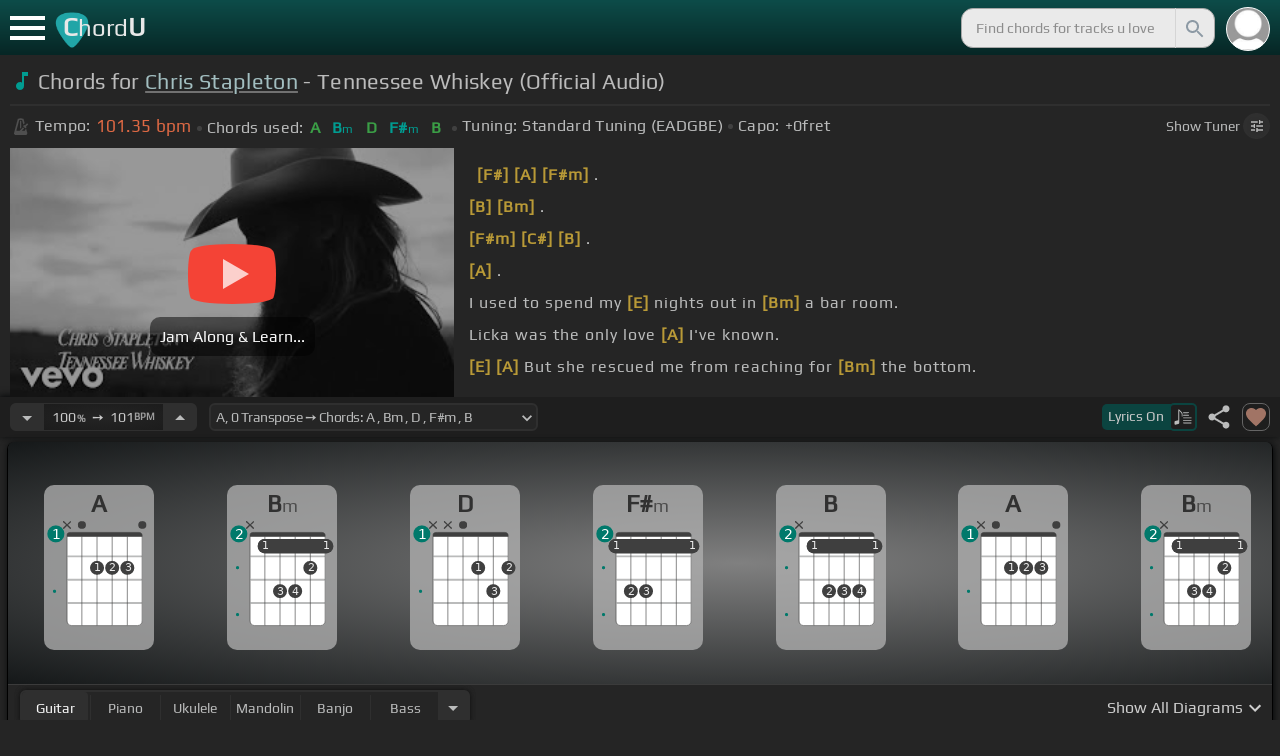

--- FILE ---
content_type: text/html; charset=utf-8
request_url: https://chordu.com/chords-tabs-chris-stapleton-tennessee-whiskey-official-audio--id_4zAThXFOy2c
body_size: 21531
content:
<!DOCTYPE html><html lang="en"><head><meta charSet="utf-8"/><meta http-equiv="Content-Type" content="text/html; charset=UTF-8"/><meta name="viewport" content="width=device-width, height=device-height, initial-scale=1.0, maximum-scale=1.0"/><meta name="theme-color" content="#093431"/><meta property="og:site_name" content="chordu.com"/><meta property="twitter:site" content="@chordu_com"/><meta property="twitter:twitter:creator" content="@chordu_com"/><title>Chris Stapleton - Tennessee Whiskey Chords (Official Audio) - ChordU</title><meta name="description" content="[In Key A, capo 0fret] Chords for Chris Stapleton - Tennessee Whiskey (Official Audio): A, Bm, D, F#m, B. Jam with guitar, uke, keyboard, bass, mandolin &amp; banjo with 41+ tunings."/><link rel="icon" href="/favicon.png"/><meta name="apple-mobile-web-app-capable" content="yes"/><meta name="apple-mobile-web-app-title" content="ChordU"/><meta name="apple-mobile-web-app-status-bar-style" content="default"/><link rel="apple-touch-icon" href="/favicon.png"/><meta name="msapplication-TileColor" content="#093431"/><meta name="msapplication-TileImage" content="/favicon.png"/><meta property="og:url" content="https://chordu.com/tabs/tennessee-whiskey-chords-by-chris-stapleton-id_0x187ef"/><meta property="og:type" content="website"/><meta property="og:title" content="Chris Stapleton - Tennessee Whiskey Chords (Official Audio) - ChordU"/><meta property="og:description" content="[In Key A, capo 0fret] Chords for Chris Stapleton - Tennessee Whiskey (Official Audio): A, Bm, D, F#m, B. Jam with guitar, uke, keyboard, bass, mandolin &amp; banjo with 41+ tunings."/><meta property="og:image" content="https://i.ytimg.com/vi/4zAThXFOy2c/mqdefault.jpg"/><meta name="twitter:card" content="summary_large_image"/><meta property="twitter:domain" content="https://chordu.com/tabs/tennessee-whiskey-chords-by-chris-stapleton-id_0x187ef"/><meta property="twitter:url" content="https://chordu.com/tabs/tennessee-whiskey-chords-by-chris-stapleton-id_0x187ef"/><meta name="twitter:title" content="Chris Stapleton - Tennessee Whiskey Chords (Official Audio) - ChordU"/><meta name="twitter:description" content="[In Key A, capo 0fret] Chords for Chris Stapleton - Tennessee Whiskey (Official Audio): A, Bm, D, F#m, B. Jam with guitar, uke, keyboard, bass, mandolin &amp; banjo with 41+ tunings."/><meta name="twitter:image" content="https://i.ytimg.com/vi/4zAThXFOy2c/mqdefault.jpg"/><link rel="canonical" href="https://chordu.com/tabs/tennessee-whiskey-chords-by-chris-stapleton-id_0x187ef"/><script type="application/ld+json">{"@context":"https://schema.org","@type":["MusicRecording","Article"],"byArtist":{"@context":"http://schema.org","@type":"MusicGroup","name":"Chris Stapleton","url":"https://chordu.com/artist-chords-chris-stapleton"},"name":"Tennessee Whiskey","url":"https://chordu.com/tabs/tennessee-whiskey-chords-by-chris-stapleton-id_0x187ef","thumbnailUrl":"https://i.ytimg.com/vi/4zAThXFOy2c/mqdefault.jpg","datePublished":"2023-05-26T10:47:32Z","dateModified":"2024-12-05T23:59:59Z","aggregateRating":{"@type":"AggregateRating","worstRating":0,"bestRating":5,"ratingValue":5,"ratingCount":15}}</script><script type="application/ld+json">{"@context":"http://schema.org","@type":"CreativeWork","name":"Chords for Chris Stapleton - Tennessee Whiskey (Official Audio)","url":"https://chordu.com/tabs/tennessee-whiskey-chords-by-chris-stapleton-id_0x187ef","description":"[In Key A, capo 0fret] Chords for Chris Stapleton - Tennessee Whiskey (Official Audio): A, Bm, D, F#m, B. Jam with guitar, uke, keyboard, bass, mandolin & banjo with 41+ tunings.","creator":{"@type":"Organization","name":"ChordU","url":"https://chordu.com"},"image":"https://i.ytimg.com/vi/4zAThXFOy2c/mqdefault.jpg","datePublished":"2023-05-26T10:47:32Z","dateModified":"2024-12-05T23:59:59Z"}</script><script type="application/ld+json">{"@context":"http://schema.org","@type":"BreadcrumbList","itemListElement":[{"@type":"ListItem","position":1,"name":"Chris Stapleton","item":"https://chordu.com/artist-chords-chris-stapleton"},{"@type":"ListItem","position":2,"name":"Tennessee Whiskey Chords","item":"https://chordu.com/tabs/tennessee-whiskey-chords-by-chris-stapleton-id_0x187ef"}]}</script><link rel="preload" href="https://i.ytimg.com/vi/4zAThXFOy2c/mqdefault.jpg" as="image" fetchpriority="high"/><meta name="next-head-count" content="32"/><link rel="preload" href="/_next/static/css/bb85b42fdef46631.css" as="style"/><link rel="stylesheet" href="/_next/static/css/bb85b42fdef46631.css" data-n-g=""/><link rel="preload" href="/_next/static/css/85e3ab7d833875e0.css" as="style"/><link rel="stylesheet" href="/_next/static/css/85e3ab7d833875e0.css" data-n-p=""/><noscript data-n-css=""></noscript><script defer="" nomodule="" src="/_next/static/chunks/polyfills-42372ed130431b0a.js"></script><script src="/_next/static/chunks/webpack-2ea43c8c1e32d39a.js" defer=""></script><script src="/_next/static/chunks/framework-945b357d4a851f4b.js" defer=""></script><script src="/_next/static/chunks/main-f059dd6c54428248.js" defer=""></script><script src="/_next/static/chunks/pages/_app-831e203b510db58d.js" defer=""></script><script src="/_next/static/chunks/1664-194b31f059767b05.js" defer=""></script><script src="/_next/static/chunks/1890-9f446905dc6115e0.js" defer=""></script><script src="/_next/static/chunks/9273-fbe621f20a86148e.js" defer=""></script><script src="/_next/static/chunks/8626-57eddc29bc089e65.js" defer=""></script><script src="/_next/static/chunks/3344-6f13566531419a8b.js" defer=""></script><script src="/_next/static/chunks/4555-71085ff36c6875d0.js" defer=""></script><script src="/_next/static/chunks/pages/%5BtrackId%5D-192114e4adfe05e7.js" defer=""></script><script src="/_next/static/MwWLwjfrSqpSRMWZL77Xi/_buildManifest.js" defer=""></script><script src="/_next/static/MwWLwjfrSqpSRMWZL77Xi/_ssgManifest.js" defer=""></script><style id="__jsx-81765b9b93ef55a9">body{background:#252525}</style></head><body><div id="__next"><style>
    #nprogress .bar {
  background: #21a783 !important;
  z-index: 1300 !important;
  height: 2px !important;
} </style><nav class="style_top_navbar__6U54A false style_show_nav__7JDy9"><div id="menuLink" class="style_menu_link__rijxD  false"><span></span></div><div class="style_logolink__OuerD"><div class="style_title_area__cg4YO" style="background:url([data-uri]);background-size:40px 36px;background-repeat:no-repeat;background-position:-3px 12px"><div id="logo" class="style_logo__m8Py6" translate="no">C<span style="font-weight:normal;font-size:24px">hord</span>U</div></div></div><div class="style_search_container___yAgw"><div style="background-image:url(&#x27;[data-uri]&#x27;);background-position:center;background-repeat:no-repeat;background-size:cover" class="style_top_bar_user_img__B4CcG false"></div><div id="search_bar" class="style_navbar_search__LIBVk style_search_bar_animation__BmHKt"><input id="search_input" class="search-input-desktop-act style_search_input__UyVAf" type="text" name="q" autoComplete="off" placeholder="Find chords for tracks u love" value=""/><button aria-label="Search" title="Search" class="style_search_button__pDJum"><svg xmlns="http://www.w3.org/2000/svg" height="32" viewBox="0 0 24 24" width="32" fill="currentColor" style="font-size:32px;padding:4px;vertical-align:text-top;margin-left:3px;pointer-events:none"><path d="M0 0h24v24H0z" fill="none"></path><path d="M15.5 14h-.79l-.28-.27C15.41 12.59 16 11.11 16 9.5 16 5.91 13.09 3 9.5 3S3 5.91 3 9.5 5.91 16 9.5 16c1.61 0 3.09-.59 4.23-1.57l.27.28v.79l5 4.99L20.49 19l-4.99-5zm-6 0C7.01 14 5 11.99 5 9.5S7.01 5 9.5 5 14 7.01 14 9.5 11.99 14 9.5 14z"></path></svg></button></div></div></nav><main class="jsx-81765b9b93ef55a9"><article id="chords-page" class="jsx-81765b9b93ef55a9 style_main__QyiP4 false"><section id="chords-intro" class="style_chord_header__LCcAZ notranslate" translate="no"><header id="style_chord_tile__czZwO" style="pointer-events:none"><svg xmlns="http://www.w3.org/2000/svg" height="24" viewBox="0 0 24 24" width="24" fill="#019C91" style="vertical-align:sub;margin-right:4px"><path d="M0 0h24v24H0z" fill="none"></path><path d="M12 3v10.55c-.59-.34-1.27-.55-2-.55-2.21 0-4 1.79-4 4s1.79 4 4 4 4-1.79 4-4V7h4V3h-6z"></path></svg><h1>Chords for <a style="pointer-events:auto" href="/artist-chords-chris-stapleton">Chris Stapleton</a> - Tennessee Whiskey (Official Audio)</h1> </header><div class="style_track_bio_cont__XW_Lq"><div class="style_track_bio__qHvNb"><span style="width:20px"><svg width="15" height="17" style="vertical-align:-4px;margin:0 4px" viewBox="0 0 15 17" fill="none" xmlns="http://www.w3.org/2000/svg"><path d="M6.66667 0.122192L3.80833 0.888859L0.05 14.9389C0.025 15.0639 0 15.1972 0 15.3305C0 16.2555 0.741667 16.9972 1.66667 16.9972H11.6667C12.5917 16.9972 13.3333 16.2555 13.3333 15.3305C13.3333 15.1972 13.3083 15.0639 13.2833 14.9389L12.15 10.6805L10.8333 11.9972L11 12.8305H7.84167L10.2083 10.4639L9.03333 9.28886L5.49167 12.8305H2.33333L5.24167 1.99719H8.09167L9.30833 6.52219L10.6667 5.15553L9.525 0.888859L6.66667 0.122192ZM6.04167 2.83053V10.9555L7.29167 9.70553V2.83053H6.04167ZM13.1583 5.16386L10.8 7.52219L10.2083 6.93053L9.03333 8.11386L11.3833 10.4639L12.5667 9.28886L11.975 8.69719L14.3333 6.33886L13.1583 5.16386Z" fill="#4F4F4F"></path></svg></span><span class="style_show_only_992px__xC9kI" style="margin-left:5px">Tempo:</span><div class="style_title_bpm__LwBPP" style="margin-left:0"><span class="style_title_bpm__LwBPP">101.35<!-- --> bpm</span></div><span class="style_devider__NPKp8" style="margin-right:5px"></span><div class="style_chrd_snip__t1zUx" style="min-width:max-content"><span class="style_show_only_992px__xC9kI">Chords used:</span><p>A</p><p>Bm</p><p>D</p><p>F#m</p><p>B</p></div><span class="style_devider__NPKp8" style="margin-left:5px"></span><div class="style_tunning_capo___A_Fw"><span class="style_show_only_992px__xC9kI">Tuning:</span><span style="margin-left:5px">Standard Tuning (EADGBE)</span><span class="style_devider__NPKp8" style="vertical-align:2px"></span><span class="style_show_only_992px__xC9kI" style="margin-right:5px">Capo:</span>+0<!-- -->fret</div></div><div class="style_toggle_tuner_sidebar__gdZVJ">Show<!-- --> Tuner<span class="style_toggle_tuner_sidebar_icon__NI_sY"><svg xmlns="http://www.w3.org/2000/svg" height="16" viewBox="0 0 24 24" width="16" fill="currentColor" style="filter:drop-shadow(1px 1px 2px #252525)"><path d="M0 0h24v24H0V0z" fill="none"></path><path d="M3 17v2h6v-2H3zM3 5v2h10V5H3zm10 16v-2h8v-2h-8v-2h-2v6h2zM7 9v2H3v2h4v2h2V9H7zm14 4v-2H11v2h10zm-6-4h2V7h4V5h-4V3h-2v6z"></path></svg></span></div></div></section><section class="jsx-81765b9b93ef55a9 style_content__7aZej style_full_screen_view__hjlth"><article id="track_content" class="jsx-81765b9b93ef55a9"><div class="jsx-81765b9b93ef55a9 style_yt_player_container__WsA1y style_yt_player_container_with_traditional__Eu3hj"><section id="chords-video-player" class="style_yt_player_container__VAjLw  style_yt_player_left__JUZaa undefined"><div id="yt_player_hourglass" style="width:100%;text-align:center;position:relative;height:100%"><div class="style_yt_overly__D0hl3"></div><img alt="Chris Stapleton - Tennessee Whiskey (Official Audio) chords" fetchpriority="high" width="444" height="250" decoding="async" data-nimg="1" class="style_yt_thumbnail__aRndR" style="color:transparent" src="https://i.ytimg.com/vi/4zAThXFOy2c/mqdefault.jpg"/><div id="style_hourglass_play_btn__0K0_L"><div class="style_play__TShPf"></div><span>Jam Along &amp; Learn...</span></div></div></section><div class="style_inline_lyrics_container__qCOSJ"><section class="style_traditinal_inline_cont__z3gHO" style="display:inline-block"><div id="allChords" class="style_lyricsContainer__Z0zAB style_gold__ItUuT style_line_height_100__7Xf9p style_lyricsContainer_single_line__dFHvA"><div id="ac1" class="current_block"></div> <b>[F#]</b>   <b>[A]</b>             <b>[F#m]</b>  .<br>     <b>[B]</b>     <b>[Bm]</b>        .<br> <b>[F#m]</b>     <b>[C#]</b>   <b>[B]</b>          .<br>   <b>[A]</b>              .<br>         I used to spend my <b>[E]</b> nights out in <b>[Bm]</b> a bar room.<br>           Licka was the only love <b>[A]</b> I've known.<br>   <b>[E]</b>   <b>[A]</b>     But she rescued me from reaching for <b>[Bm]</b> the bottom.<br> And brought me back   to being too <b>[A]</b> far gone.<br></div></section></div></div><section id="playerInfoId" style="align-items:center" class="jsx-81765b9b93ef55a9 style_player_info_container__G8QZY"><div class="style_tempo_customizer_section__cHtbn style_in_player_info__FaUpL"><button class="style_minus_transpose__FFsDT" aria-label="Decrease Tempo" title="Decrease Tempo" style="border-top-left-radius:6px;border-bottom-left-radius:6px"><svg xmlns="http://www.w3.org/2000/svg" height="24" viewBox="0 0 24 24" width="24" fill="currentColor"><path d="M0 0h24v24H0z" fill="none"></path><path d="M7 10l5 5 5-5z"></path></svg></button><div class="style_tempo_customizer_inp__TikjX style_in_player_info__FaUpL"><span class="style_show_min_540__6kNNL">100<b>%</b>  ➙  </span>101<b>BPM</b></div><button class="style_plus_transpose__hSkXJ" aria-label="Increase Tempo" title="Increase Tempo" style="border-top-right-radius:6px;border-bottom-right-radius:6px"><svg xmlns="http://www.w3.org/2000/svg" height="24" viewBox="0 0 24 24" width="24" fill="currentColor"><path d="M0 0h24v24H0V0z" fill="none"></path><path d="M7 14l5-5 5 5H7z"></path></svg></button></div><div class="style_transpose_changer_cont__D0C87" aria-label="Select a key to transpose chords" title="Select a key to transpose chords"><select class="style_transpose_changer__SwYEk"><option value="-11" style="color:#a1887f;filter:contrast(1.75)">A#<!-- -->, <!-- -->-11<!-- --> Transpose ➙ Chords: <!-- -->A#<!-- --> <!-- -->, <!-- -->Cm<!-- --> <!-- -->, <!-- -->D#<!-- --> <!-- -->, <!-- -->Gm<!-- --> <!-- -->, <!-- -->C<!-- --> </option><option value="-10" style="color:#4db6ac;filter:contrast(1.75)">B<!-- -->, <!-- -->-10<!-- --> Transpose ➙ Chords: <!-- -->B<!-- --> <!-- -->, <!-- -->C#m<!-- --> <!-- -->, <!-- -->E<!-- --> <!-- -->, <!-- -->G#m<!-- --> <!-- -->, <!-- -->C#<!-- --> </option><option value="-9" style="color:#1976d2;filter:contrast(1.75)">C<!-- -->, <!-- -->-9<!-- --> Transpose ➙ Chords: <!-- -->C<!-- --> <!-- -->, <!-- -->Dm<!-- --> <!-- -->, <!-- -->F<!-- --> <!-- -->, <!-- -->Am<!-- --> <!-- -->, <!-- -->D<!-- --> </option><option value="-8" style="color:#0d47a1;filter:contrast(1.75)">C#<!-- -->, <!-- -->-8<!-- --> Transpose ➙ Chords: <!-- -->C#<!-- --> <!-- -->, <!-- -->D#m<!-- --> <!-- -->, <!-- -->F#<!-- --> <!-- -->, <!-- -->A#m<!-- --> <!-- -->, <!-- -->D#<!-- --> </option><option value="-7" style="color:#ef6c00;filter:contrast(1.75)">D<!-- -->, <!-- -->-7<!-- --> Transpose ➙ Chords: <!-- -->D<!-- --> <!-- -->, <!-- -->Em<!-- --> <!-- -->, <!-- -->G<!-- --> <!-- -->, <!-- -->Bm<!-- --> <!-- -->, <!-- -->E<!-- --> </option><option value="-6" style="color:#e65100;filter:contrast(1.75)">D#<!-- -->, <!-- -->-6<!-- --> Transpose ➙ Chords: <!-- -->D#<!-- --> <!-- -->, <!-- -->Fm<!-- --> <!-- -->, <!-- -->G#<!-- --> <!-- -->, <!-- -->Cm<!-- --> <!-- -->, <!-- -->F<!-- --> </option><option value="-5" style="color:#fdd835;filter:contrast(1.75)">E<!-- -->, <!-- -->-5<!-- --> Transpose ➙ Chords: <!-- -->E<!-- --> <!-- -->, <!-- -->F#m<!-- --> <!-- -->, <!-- -->A<!-- --> <!-- -->, <!-- -->C#m<!-- --> <!-- -->, <!-- -->F#<!-- --> </option><option value="-4" style="color:#26c6da;filter:contrast(1.75)">F<!-- -->, <!-- -->-4<!-- --> Transpose ➙ Chords: <!-- -->F<!-- --> <!-- -->, <!-- -->Gm<!-- --> <!-- -->, <!-- -->A#<!-- --> <!-- -->, <!-- -->Dm<!-- --> <!-- -->, <!-- -->G<!-- --> </option><option value="-3" style="color:#4fc3f7;filter:contrast(1.75)">F#<!-- -->, <!-- -->-3<!-- --> Transpose ➙ Chords: <!-- -->F#<!-- --> <!-- -->, <!-- -->G#m<!-- --> <!-- -->, <!-- -->B<!-- --> <!-- -->, <!-- -->D#m<!-- --> <!-- -->, <!-- -->G#<!-- --> </option><option value="-2" style="color:#e53935;filter:contrast(1.75)">G<!-- -->, <!-- -->-2<!-- --> Transpose ➙ Chords: <!-- -->G<!-- --> <!-- -->, <!-- -->Am<!-- --> <!-- -->, <!-- -->C<!-- --> <!-- -->, <!-- -->Em<!-- --> <!-- -->, <!-- -->A<!-- --> </option><option value="-1" style="color:#d81b60;filter:contrast(1.75)">G#<!-- -->, <!-- -->-1<!-- --> Transpose ➙ Chords: <!-- -->G#<!-- --> <!-- -->, <!-- -->A#m<!-- --> <!-- -->, <!-- -->C#<!-- --> <!-- -->, <!-- -->Fm<!-- --> <!-- -->, <!-- -->A#<!-- --> </option><option value="0" style="color:#ffee58;filter:contrast(1.75)" selected="">A<!-- -->, <!-- -->0<!-- --> Transpose ➙ Chords: <!-- -->A<!-- --> <!-- -->, <!-- -->Bm<!-- --> <!-- -->, <!-- -->D<!-- --> <!-- -->, <!-- -->F#m<!-- --> <!-- -->, <!-- -->B<!-- --> </option><option value="1" style="color:#a1887f;filter:contrast(1.75)">A#<!-- -->, <!-- -->+1<!-- --> Transpose ➙ Chords: <!-- -->A#<!-- --> <!-- -->, <!-- -->Cm<!-- --> <!-- -->, <!-- -->D#<!-- --> <!-- -->, <!-- -->Gm<!-- --> <!-- -->, <!-- -->C<!-- --> </option><option value="2" style="color:#4db6ac;filter:contrast(1.75)">B<!-- -->, <!-- -->+2<!-- --> Transpose ➙ Chords: <!-- -->B<!-- --> <!-- -->, <!-- -->C#m<!-- --> <!-- -->, <!-- -->E<!-- --> <!-- -->, <!-- -->G#m<!-- --> <!-- -->, <!-- -->C#<!-- --> </option><option value="3" style="color:#1976d2;filter:contrast(1.75)">C<!-- -->, <!-- -->+3<!-- --> Transpose ➙ Chords: <!-- -->C<!-- --> <!-- -->, <!-- -->Dm<!-- --> <!-- -->, <!-- -->F<!-- --> <!-- -->, <!-- -->Am<!-- --> <!-- -->, <!-- -->D<!-- --> </option><option value="4" style="color:#0d47a1;filter:contrast(1.75)">C#<!-- -->, <!-- -->+4<!-- --> Transpose ➙ Chords: <!-- -->C#<!-- --> <!-- -->, <!-- -->D#m<!-- --> <!-- -->, <!-- -->F#<!-- --> <!-- -->, <!-- -->A#m<!-- --> <!-- -->, <!-- -->D#<!-- --> </option><option value="5" style="color:#ef6c00;filter:contrast(1.75)">D<!-- -->, <!-- -->+5<!-- --> Transpose ➙ Chords: <!-- -->D<!-- --> <!-- -->, <!-- -->Em<!-- --> <!-- -->, <!-- -->G<!-- --> <!-- -->, <!-- -->Bm<!-- --> <!-- -->, <!-- -->E<!-- --> </option><option value="6" style="color:#e65100;filter:contrast(1.75)">D#<!-- -->, <!-- -->+6<!-- --> Transpose ➙ Chords: <!-- -->D#<!-- --> <!-- -->, <!-- -->Fm<!-- --> <!-- -->, <!-- -->G#<!-- --> <!-- -->, <!-- -->Cm<!-- --> <!-- -->, <!-- -->F<!-- --> </option><option value="7" style="color:#fdd835;filter:contrast(1.75)">E<!-- -->, <!-- -->+7<!-- --> Transpose ➙ Chords: <!-- -->E<!-- --> <!-- -->, <!-- -->F#m<!-- --> <!-- -->, <!-- -->A<!-- --> <!-- -->, <!-- -->C#m<!-- --> <!-- -->, <!-- -->F#<!-- --> </option><option value="8" style="color:#26c6da;filter:contrast(1.75)">F<!-- -->, <!-- -->+8<!-- --> Transpose ➙ Chords: <!-- -->F<!-- --> <!-- -->, <!-- -->Gm<!-- --> <!-- -->, <!-- -->A#<!-- --> <!-- -->, <!-- -->Dm<!-- --> <!-- -->, <!-- -->G<!-- --> </option><option value="9" style="color:#4fc3f7;filter:contrast(1.75)">F#<!-- -->, <!-- -->+9<!-- --> Transpose ➙ Chords: <!-- -->F#<!-- --> <!-- -->, <!-- -->G#m<!-- --> <!-- -->, <!-- -->B<!-- --> <!-- -->, <!-- -->D#m<!-- --> <!-- -->, <!-- -->G#<!-- --> </option><option value="10" style="color:#e53935;filter:contrast(1.75)">G<!-- -->, <!-- -->+10<!-- --> Transpose ➙ Chords: <!-- -->G<!-- --> <!-- -->, <!-- -->Am<!-- --> <!-- -->, <!-- -->C<!-- --> <!-- -->, <!-- -->Em<!-- --> <!-- -->, <!-- -->A<!-- --> </option><option value="11" style="color:#d81b60;filter:contrast(1.75)">G#<!-- -->, <!-- -->+11<!-- --> Transpose ➙ Chords: <!-- -->G#<!-- --> <!-- -->, <!-- -->A#m<!-- --> <!-- -->, <!-- -->C#<!-- --> <!-- -->, <!-- -->Fm<!-- --> <!-- -->, <!-- -->A#<!-- --> </option></select><svg xmlns="http://www.w3.org/2000/svg" height="20px" viewBox="0 0 24 24" width="20px" fill="currentColor" style="position:absolute;right:1px;bottom:3px;pointer-events:none" class="style_expandMore__vYq9U"><path d="M24 24H0V0h24v24z" fill="none" opacity=".87"></path><path d="M16.59 8.59L12 13.17 7.41 8.59 6 10l6 6 6-6-1.41-1.41z"></path></svg></div><div class="jsx-81765b9b93ef55a9 style_flex_info_bar__W1qDK"><button class="style_toggle_lyrics__0nC1M" style="background-color:#0B4440;text-align:left"><span class="style_show_min_380px__GO5c_">Lyrics <!-- -->On</span><div class="style_lyrics_switch__cGJWq style_active__JbWTV"><svg xmlns="http://www.w3.org/2000/svg" height="16" viewBox="0 0 17 16" width="17" style="border-color:#0b4440"><path d="M4.24307 0.841129C4.12915 0.97023 4.11397 1.44107 4.11397 6.00518V11.0174L3.87095 11.0933C3.73426 11.1389 3.0204 11.3211 2.29136 11.4958C1.10666 11.7844 0.93959 11.8451 0.719359 12.0654L0.46875 12.3084V13.4551C0.46875 14.336 0.499127 14.6626 0.582663 14.8296C0.70417 15.0651 1.04591 15.2853 1.28133 15.2853C1.36487 15.2853 2.1091 15.1106 2.93687 14.898C4.5924 14.4803 4.74429 14.4044 4.88098 13.9032C4.91895 13.7437 4.94933 13.0906 4.94933 12.4527C4.94173 11.8223 4.94933 9.24791 4.94933 6.74182L4.95692 2.1853L5.93657 3.20292C7.23518 4.5471 7.25797 4.58507 7.30353 6.15707C7.33391 7.27342 7.35669 7.41011 7.48579 7.50884C7.67565 7.64553 7.75918 7.64553 7.97182 7.49365C8.1313 7.38733 8.13889 7.32658 8.13889 6.2482C8.13889 4.99516 8.04017 4.50913 7.64527 3.894C7.46301 3.60542 6.62005 2.69411 5.01768 1.06136C4.63797 0.68165 4.44052 0.620897 4.24307 0.841129Z" fill="#BABBBB"></path><path d="M8.83756 3.56745C8.58695 3.61301 8.48063 3.93956 8.63251 4.16739L8.74643 4.34965H11.3588C13.8497 4.34965 13.9712 4.34205 14.1003 4.19776C14.275 4.00031 14.1991 3.68136 13.9409 3.59023C13.751 3.51429 9.20208 3.4991 8.83756 3.56745Z" fill="#BABBBB"></path><path d="M8.71605 6.04315C8.63252 6.10391 8.57936 6.2406 8.57936 6.36211C8.57936 6.7722 8.62492 6.77979 11.4044 6.77979C13.789 6.77979 13.9712 6.7722 14.0852 6.6431C14.2522 6.45324 14.2446 6.27858 14.0624 6.09631C13.9181 5.95202 13.8118 5.94443 11.3816 5.94443C9.39953 5.94443 8.82237 5.96721 8.71605 6.04315Z" fill="#BABBBB"></path><path d="M8.71605 8.4733C8.63251 8.53405 8.57936 8.67075 8.57936 8.79226C8.57936 9.21753 8.5262 9.20994 12.6195 9.20994C16.1812 9.20994 16.4014 9.20234 16.5153 9.07324C16.6824 8.88339 16.6748 8.70872 16.4925 8.52646C16.3482 8.38217 16.2419 8.37457 12.5967 8.37457C9.60457 8.37457 8.82237 8.39736 8.71605 8.4733Z" fill="#BABBBB"></path><path d="M8.71605 10.9034C8.63251 10.9642 8.57936 11.1009 8.57936 11.2224C8.57936 11.6477 8.5262 11.6401 12.6195 11.6401C16.1812 11.6401 16.4014 11.6325 16.5153 11.5034C16.69 11.3059 16.6748 11.0629 16.4773 10.9262C16.3254 10.8199 15.8318 10.8047 12.5815 10.8047C9.59698 10.8047 8.82237 10.8275 8.71605 10.9034Z" fill="#BABBBB"></path><path d="M8.71605 13.3336C8.63251 13.3943 8.57936 13.531 8.57936 13.6525C8.57936 14.0778 8.5262 14.0702 12.6195 14.0702C16.1812 14.0702 16.4014 14.0626 16.5153 13.9335C16.69 13.7361 16.6748 13.4931 16.4773 13.3564C16.3254 13.2501 15.8318 13.2349 12.5815 13.2349C9.59698 13.2349 8.82237 13.2576 8.71605 13.3336Z" fill="#BABBBB"></path></svg></div></button><div class="jsx-81765b9b93ef55a9 style_track_user_interaction__3Qg0H"><svg xmlns="http://www.w3.org/2000/svg" height="28" viewBox="0 0 24 24" width="28" fill="currentColor" title="Share this track" style="pointer-events:auto"><path d="M0 0h24v24H0z" fill="none"></path><path d="M18 16.08c-.76 0-1.44.3-1.96.77L8.91 12.7c.05-.23.09-.46.09-.7s-.04-.47-.09-.7l7.05-4.11c.54.5 1.25.81 2.04.81 1.66 0 3-1.34 3-3s-1.34-3-3-3-3 1.34-3 3c0 .24.04.47.09.7L8.04 9.81C7.5 9.31 6.79 9 6 9c-1.66 0-3 1.34-3 3s1.34 3 3 3c.79 0 1.5-.31 2.04-.81l7.12 4.16c-.05.21-.08.43-.08.65 0 1.61 1.31 2.92 2.92 2.92 1.61 0 2.92-1.31 2.92-2.92s-1.31-2.92-2.92-2.92z"></path></svg><svg xmlns="http://www.w3.org/2000/svg" height="28" viewBox="0 0 24 24" width="28" id="style_fav_ctrl__2D56i" title="Add to Loved Tracks" data-ytid="JGwWNGJdvx8" style="pointer-events:auto" fill="currentColor"><path d="M0 0h24v24H0z" fill="none"></path><path d="M12 21.35l-1.45-1.32C5.4 15.36 2 12.28 2 8.5 2 5.42 4.42 3 7.5 3c1.74 0 3.41.81 4.5 2.09C13.09 3.81 14.76 3 16.5 3 19.58 3 22 5.42 22 8.5c0 3.78-3.4 6.86-8.55 11.54L12 21.35z"></path></svg></div></div></section><section id="chords-diagrams" class="style_card_wrapper__8FPCW"><div class="style_cdiagconatiner_transition__ZK9WD style_cdiagconatiner_wrapper__Ra69O " id="style_cdiagconatiner_wrapper_ssr__lVdQE" style="transform:translateX(0px)"><div class="style_cdiag_conatiner__QLDcl" id="cdiagconatiner" translate="no"><div id="diag0" class="style_chord_diag__NUYGx " style="background-image:none;display:inline-block"><span>A</span><div class="style_chord_diag__NUYGx"><svg xmlns="http://www.w3.org/2000/svg" fill="none" viewBox="0 0 334 375"><path fill="#fff" d="M299 60H70v254c0 10 4 18 16 18h190c17 2 23-5 23-20V60Z"/><path fill="#BABBBB" d="M71 121v-3l2-1h223l2 1v3l-2 2H73l-2-2Zm0 69v2l2 2h223l2-2v-2l-2-2H73l-2 2Zm0 73v-2l2-2h223l2 2v2l-2 2H73l-2-2Z"/><path fill="#3F3F3F" fill-rule="evenodd" d="M84 47h202c12 0 12 6 12 12H70c0-9 0-12 14-12Z" clip-rule="evenodd"/><path stroke="#3F3F3F" stroke-width="1.9" d="M115 331H84c-8 0-14-6-14-14V59m45 272h46m-46 0V59m46 272h46m-46 0V59m46 272h46m-46 0V59m46 272h31c8 0 14-6 14-14V59m-45 272V59M70 59c0-9 0-12 14-12h202c12 0 12 6 12 12M70 59h45m183 0h-45m0 0h-46m0 0h-46m-46 0h46"/><circle cx="161" cy="155" r="21.3" fill="#3F3F3F"/><text xml:space="preserve" fill="#EBEBEB" font-size="34"><tspan x="152.5" y="166">1</tspan></text><circle cx="207" cy="155" r="21.3" fill="#3F3F3F"/><text xml:space="preserve" fill="#EBEBEB" font-size="34"><tspan x="198.5" y="166">2</tspan></text><circle cx="253" cy="155" r="21.3" fill="#3F3F3F"/><text xml:space="preserve" fill="#EBEBEB" font-size="34"><tspan x="244.5" y="166">3</tspan></text><circle id="fp3" cx="31.9828" cy="226.504" r="5" fill="#00796B"/><g fill="#3F3F3F"><path d="M82 13a2 2 0 0 0-2 0 2 2 0 0 0-1 0l-9 9-9-9a2 2 0 0 0-1-1 2 2 0 0 0-2 1 2 2 0 0 0 0 1 2 2 0 0 0 0 2l9 8-9 9a2 2 0 0 0 0 1 2 2 0 0 0 0 2 2 2 0 0 0 2 0 2 2 0 0 0 1 0l9-9 9 9a2 2 0 0 0 1 0 2 2 0 0 0 2 0 2 2 0 0 0 0-2 2 2 0 0 0 0-1l-9-9 9-8v-3Z"/></g><g fill="#3F3F3F"><ellipse cx="115.1" cy="24.3" rx="12.3" ry="11.8"/></g><g fill="#3F3F3F"><ellipse cx="298.5" cy="24.3" rx="12.3" ry="11.8"/></g><circle cx="36" cy="51.5" r="26" fill="#00796B"/><text xml:space="preserve" fill="#fff" font-size="41.6"><tspan x="24" y="66">1</tspan></text></svg></div></div><div id="diag1" class="style_chord_diag__NUYGx " style="background-image:none;display:inline-block"><span>Bm</span><div class="style_chord_diag__NUYGx"><svg xmlns="http://www.w3.org/2000/svg" fill="none" viewBox="0 0 334 375"><path fill="#fff" d="M299 60H70v254c0 10 4 18 16 18h190c17 2 23-5 23-20V60Z"/><path fill="#BABBBB" d="M71 121v-3l2-1h223l2 1v3l-2 2H73l-2-2Zm0 69v2l2 2h223l2-2v-2l-2-2H73l-2 2Zm0 73v-2l2-2h223l2 2v2l-2 2H73l-2-2Z"/><path fill="#3F3F3F" fill-rule="evenodd" d="M84 47h202c12 0 12 6 12 12H70c0-9 0-12 14-12Z" clip-rule="evenodd"/><path stroke="#3F3F3F" stroke-width="1.9" d="M115 331H84c-8 0-14-6-14-14V59m45 272h46m-46 0V59m46 272h46m-46 0V59m46 272h46m-46 0V59m46 272h31c8 0 14-6 14-14V59m-45 272V59M70 59c0-9 0-12 14-12h202c12 0 12 6 12 12M70 59h45m183 0h-45m0 0h-46m0 0h-46m-46 0h46"/><circle cx="115" cy="88" r="21.3" fill="#3F3F3F"/><text xml:space="preserve" fill="#EBEBEB" font-size="34"><tspan x="106.5" y="99">1</tspan></text><circle cx="161" cy="226" r="21.3" fill="#3F3F3F"/><text xml:space="preserve" fill="#EBEBEB" font-size="34"><tspan x="152.5" y="237">3</tspan></text><circle cx="207" cy="226" r="21.3" fill="#3F3F3F"/><text xml:space="preserve" fill="#EBEBEB" font-size="34"><tspan x="198.5" y="237">4</tspan></text><circle cx="253" cy="155" r="21.3" fill="#3F3F3F"/><text xml:space="preserve" fill="#EBEBEB" font-size="34"><tspan x="244.5" y="166">2</tspan></text><circle cx="299" cy="88" r="21.3" fill="#3F3F3F"/><text xml:space="preserve" fill="#EBEBEB" font-size="34"><tspan x="290.5" y="99">1</tspan></text><circle id="fp2" cx="31.9828" cy="154.504" r="5" fill="#00796B"/><circle id="fp4" cx="31.9828" cy="297.504" r="5" fill="#00796B"/><rect width="230" height="44" x="93" y="67" fill="#3F3F3F" rx="21.3"/><text xml:space="preserve" fill="#EBEBEB" font-size="34"><tspan x="106.5" y="99">1</tspan></text><text xml:space="preserve" fill="#EBEBEB" font-size="34"><tspan x="290.5" y="99">1</tspan></text><g fill="#3F3F3F"><path d="M82 13a2 2 0 0 0-2 0 2 2 0 0 0-1 0l-9 9-9-9a2 2 0 0 0-1-1 2 2 0 0 0-2 1 2 2 0 0 0 0 1 2 2 0 0 0 0 2l9 8-9 9a2 2 0 0 0 0 1 2 2 0 0 0 0 2 2 2 0 0 0 2 0 2 2 0 0 0 1 0l9-9 9 9a2 2 0 0 0 1 0 2 2 0 0 0 2 0 2 2 0 0 0 0-2 2 2 0 0 0 0-1l-9-9 9-8v-3Z"/></g><circle cx="36" cy="51.5" r="26" fill="#00796B"/><text xml:space="preserve" fill="#fff" font-size="41.6"><tspan x="24" y="66">2</tspan></text></svg></div></div><div id="diag2" class="style_chord_diag__NUYGx " style="background-image:none;display:inline-block"><span>D</span><div class="style_chord_diag__NUYGx"><svg xmlns="http://www.w3.org/2000/svg" fill="none" viewBox="0 0 334 375"><path fill="#fff" d="M299 60H70v254c0 10 4 18 16 18h190c17 2 23-5 23-20V60Z"/><path fill="#BABBBB" d="M71 121v-3l2-1h223l2 1v3l-2 2H73l-2-2Zm0 69v2l2 2h223l2-2v-2l-2-2H73l-2 2Zm0 73v-2l2-2h223l2 2v2l-2 2H73l-2-2Z"/><path fill="#3F3F3F" fill-rule="evenodd" d="M84 47h202c12 0 12 6 12 12H70c0-9 0-12 14-12Z" clip-rule="evenodd"/><path stroke="#3F3F3F" stroke-width="1.9" d="M115 331H84c-8 0-14-6-14-14V59m45 272h46m-46 0V59m46 272h46m-46 0V59m46 272h46m-46 0V59m46 272h31c8 0 14-6 14-14V59m-45 272V59M70 59c0-9 0-12 14-12h202c12 0 12 6 12 12M70 59h45m183 0h-45m0 0h-46m0 0h-46m-46 0h46"/><circle cx="207" cy="155" r="21.3" fill="#3F3F3F"/><text xml:space="preserve" fill="#EBEBEB" font-size="34"><tspan x="198.5" y="166">1</tspan></text><circle cx="253" cy="226" r="21.3" fill="#3F3F3F"/><text xml:space="preserve" fill="#EBEBEB" font-size="34"><tspan x="244.5" y="237">3</tspan></text><circle cx="299" cy="155" r="21.3" fill="#3F3F3F"/><text xml:space="preserve" fill="#EBEBEB" font-size="34"><tspan x="290.5" y="166">2</tspan></text><circle id="fp3" cx="31.9828" cy="226.504" r="5" fill="#00796B"/><g fill="#3F3F3F"><path d="M82 13a2 2 0 0 0-2 0 2 2 0 0 0-1 0l-9 9-9-9a2 2 0 0 0-1-1 2 2 0 0 0-2 1 2 2 0 0 0 0 1 2 2 0 0 0 0 2l9 8-9 9a2 2 0 0 0 0 1 2 2 0 0 0 0 2 2 2 0 0 0 2 0 2 2 0 0 0 1 0l9-9 9 9a2 2 0 0 0 1 0 2 2 0 0 0 2 0 2 2 0 0 0 0-2 2 2 0 0 0 0-1l-9-9 9-8v-3Z"/></g><g fill="#3F3F3F"><path d="M127 13a2 2 0 0 0-1 0 2 2 0 0 0-2 0l-9 9-9-9a2 2 0 0 0-1-1 2 2 0 0 0-2 1 2 2 0 0 0 0 1 2 2 0 0 0 0 2l9 8-9 9a2 2 0 0 0 0 1 2 2 0 0 0 0 2 2 2 0 0 0 2 0 2 2 0 0 0 1 0l9-9 9 9a2 2 0 0 0 2 0 2 2 0 0 0 1 0 2 2 0 0 0 0-2 2 2 0 0 0 0-1l-9-9 9-8v-3Z"/></g><g fill="#3F3F3F"><ellipse cx="161.2" cy="24.3" rx="12.3" ry="11.8"/></g><circle cx="36" cy="51.5" r="26" fill="#00796B"/><text xml:space="preserve" fill="#fff" font-size="41.6"><tspan x="24" y="66">1</tspan></text></svg></div></div><div id="diag3" class="style_chord_diag__NUYGx " style="background-image:none;display:inline-block"><span>F#m</span><div class="style_chord_diag__NUYGx"><svg xmlns="http://www.w3.org/2000/svg" fill="none" viewBox="0 0 334 375"><path fill="#fff" d="M299 60H70v254c0 10 4 18 16 18h190c17 2 23-5 23-20V60Z"/><path fill="#BABBBB" d="M71 121v-3l2-1h223l2 1v3l-2 2H73l-2-2Zm0 69v2l2 2h223l2-2v-2l-2-2H73l-2 2Zm0 73v-2l2-2h223l2 2v2l-2 2H73l-2-2Z"/><path fill="#3F3F3F" fill-rule="evenodd" d="M84 47h202c12 0 12 6 12 12H70c0-9 0-12 14-12Z" clip-rule="evenodd"/><path stroke="#3F3F3F" stroke-width="1.9" d="M115 331H84c-8 0-14-6-14-14V59m45 272h46m-46 0V59m46 272h46m-46 0V59m46 272h46m-46 0V59m46 272h31c8 0 14-6 14-14V59m-45 272V59M70 59c0-9 0-12 14-12h202c12 0 12 6 12 12M70 59h45m183 0h-45m0 0h-46m0 0h-46m-46 0h46"/><circle cx="69" cy="88" r="21.3" fill="#3F3F3F"/><text xml:space="preserve" fill="#EBEBEB" font-size="34"><tspan x="60.5" y="99">1</tspan></text><circle cx="115" cy="226" r="21.3" fill="#3F3F3F"/><text xml:space="preserve" fill="#EBEBEB" font-size="34"><tspan x="106.5" y="237">2</tspan></text><circle cx="161" cy="226" r="21.3" fill="#3F3F3F"/><text xml:space="preserve" fill="#EBEBEB" font-size="34"><tspan x="152.5" y="237">3</tspan></text><circle cx="207" cy="88" r="21.3" fill="#3F3F3F"/><text xml:space="preserve" fill="#EBEBEB" font-size="34"><tspan x="198.5" y="99">1</tspan></text><circle cx="253" cy="88" r="21.3" fill="#3F3F3F"/><text xml:space="preserve" fill="#EBEBEB" font-size="34"><tspan x="244.5" y="99">1</tspan></text><circle cx="299" cy="88" r="21.3" fill="#3F3F3F"/><text xml:space="preserve" fill="#EBEBEB" font-size="34"><tspan x="290.5" y="99">1</tspan></text><circle id="fp2" cx="31.9828" cy="154.504" r="5" fill="#00796B"/><circle id="fp4" cx="31.9828" cy="297.504" r="5" fill="#00796B"/><rect width="276" height="44" x="47" y="67" fill="#3F3F3F" rx="21.3"/><text xml:space="preserve" fill="#EBEBEB" font-size="34"><tspan x="60.5" y="99">1</tspan></text><text xml:space="preserve" fill="#EBEBEB" font-size="34"><tspan x="290.5" y="99">1</tspan></text><circle cx="36" cy="51.5" r="26" fill="#00796B"/><text xml:space="preserve" fill="#fff" font-size="41.6"><tspan x="24" y="66">2</tspan></text></svg></div></div><div id="diag4" class="style_chord_diag__NUYGx " style="background-image:none;display:inline-block"><span>B</span><div class="style_chord_diag__NUYGx"><svg xmlns="http://www.w3.org/2000/svg" fill="none" viewBox="0 0 334 375"><path fill="#fff" d="M299 60H70v254c0 10 4 18 16 18h190c17 2 23-5 23-20V60Z"/><path fill="#BABBBB" d="M71 121v-3l2-1h223l2 1v3l-2 2H73l-2-2Zm0 69v2l2 2h223l2-2v-2l-2-2H73l-2 2Zm0 73v-2l2-2h223l2 2v2l-2 2H73l-2-2Z"/><path fill="#3F3F3F" fill-rule="evenodd" d="M84 47h202c12 0 12 6 12 12H70c0-9 0-12 14-12Z" clip-rule="evenodd"/><path stroke="#3F3F3F" stroke-width="1.9" d="M115 331H84c-8 0-14-6-14-14V59m45 272h46m-46 0V59m46 272h46m-46 0V59m46 272h46m-46 0V59m46 272h31c8 0 14-6 14-14V59m-45 272V59M70 59c0-9 0-12 14-12h202c12 0 12 6 12 12M70 59h45m183 0h-45m0 0h-46m0 0h-46m-46 0h46"/><circle cx="115" cy="88" r="21.3" fill="#3F3F3F"/><text xml:space="preserve" fill="#EBEBEB" font-size="34"><tspan x="106.5" y="99">1</tspan></text><circle cx="161" cy="226" r="21.3" fill="#3F3F3F"/><text xml:space="preserve" fill="#EBEBEB" font-size="34"><tspan x="152.5" y="237">2</tspan></text><circle cx="207" cy="226" r="21.3" fill="#3F3F3F"/><text xml:space="preserve" fill="#EBEBEB" font-size="34"><tspan x="198.5" y="237">3</tspan></text><circle cx="253" cy="226" r="21.3" fill="#3F3F3F"/><text xml:space="preserve" fill="#EBEBEB" font-size="34"><tspan x="244.5" y="237">4</tspan></text><circle cx="299" cy="88" r="21.3" fill="#3F3F3F"/><text xml:space="preserve" fill="#EBEBEB" font-size="34"><tspan x="290.5" y="99">1</tspan></text><circle id="fp2" cx="31.9828" cy="154.504" r="5" fill="#00796B"/><circle id="fp4" cx="31.9828" cy="297.504" r="5" fill="#00796B"/><rect width="230" height="44" x="93" y="67" fill="#3F3F3F" rx="21.3"/><text xml:space="preserve" fill="#EBEBEB" font-size="34"><tspan x="106.5" y="99">1</tspan></text><text xml:space="preserve" fill="#EBEBEB" font-size="34"><tspan x="290.5" y="99">1</tspan></text><g fill="#3F3F3F"><path d="M82 13a2 2 0 0 0-2 0 2 2 0 0 0-1 0l-9 9-9-9a2 2 0 0 0-1-1 2 2 0 0 0-2 1 2 2 0 0 0 0 1 2 2 0 0 0 0 2l9 8-9 9a2 2 0 0 0 0 1 2 2 0 0 0 0 2 2 2 0 0 0 2 0 2 2 0 0 0 1 0l9-9 9 9a2 2 0 0 0 1 0 2 2 0 0 0 2 0 2 2 0 0 0 0-2 2 2 0 0 0 0-1l-9-9 9-8v-3Z"/></g><circle cx="36" cy="51.5" r="26" fill="#00796B"/><text xml:space="preserve" fill="#fff" font-size="41.6"><tspan x="24" y="66">2</tspan></text></svg></div></div><div id="diag5" class="style_chord_diag__NUYGx " style="background-image:none;display:inline-block"><span>A</span><div class="style_chord_diag__NUYGx"><svg xmlns="http://www.w3.org/2000/svg" fill="none" viewBox="0 0 334 375"><path fill="#fff" d="M299 60H70v254c0 10 4 18 16 18h190c17 2 23-5 23-20V60Z"/><path fill="#BABBBB" d="M71 121v-3l2-1h223l2 1v3l-2 2H73l-2-2Zm0 69v2l2 2h223l2-2v-2l-2-2H73l-2 2Zm0 73v-2l2-2h223l2 2v2l-2 2H73l-2-2Z"/><path fill="#3F3F3F" fill-rule="evenodd" d="M84 47h202c12 0 12 6 12 12H70c0-9 0-12 14-12Z" clip-rule="evenodd"/><path stroke="#3F3F3F" stroke-width="1.9" d="M115 331H84c-8 0-14-6-14-14V59m45 272h46m-46 0V59m46 272h46m-46 0V59m46 272h46m-46 0V59m46 272h31c8 0 14-6 14-14V59m-45 272V59M70 59c0-9 0-12 14-12h202c12 0 12 6 12 12M70 59h45m183 0h-45m0 0h-46m0 0h-46m-46 0h46"/><circle cx="161" cy="155" r="21.3" fill="#3F3F3F"/><text xml:space="preserve" fill="#EBEBEB" font-size="34"><tspan x="152.5" y="166">1</tspan></text><circle cx="207" cy="155" r="21.3" fill="#3F3F3F"/><text xml:space="preserve" fill="#EBEBEB" font-size="34"><tspan x="198.5" y="166">2</tspan></text><circle cx="253" cy="155" r="21.3" fill="#3F3F3F"/><text xml:space="preserve" fill="#EBEBEB" font-size="34"><tspan x="244.5" y="166">3</tspan></text><circle id="fp3" cx="31.9828" cy="226.504" r="5" fill="#00796B"/><g fill="#3F3F3F"><path d="M82 13a2 2 0 0 0-2 0 2 2 0 0 0-1 0l-9 9-9-9a2 2 0 0 0-1-1 2 2 0 0 0-2 1 2 2 0 0 0 0 1 2 2 0 0 0 0 2l9 8-9 9a2 2 0 0 0 0 1 2 2 0 0 0 0 2 2 2 0 0 0 2 0 2 2 0 0 0 1 0l9-9 9 9a2 2 0 0 0 1 0 2 2 0 0 0 2 0 2 2 0 0 0 0-2 2 2 0 0 0 0-1l-9-9 9-8v-3Z"/></g><g fill="#3F3F3F"><ellipse cx="115.1" cy="24.3" rx="12.3" ry="11.8"/></g><g fill="#3F3F3F"><ellipse cx="298.5" cy="24.3" rx="12.3" ry="11.8"/></g><circle cx="36" cy="51.5" r="26" fill="#00796B"/><text xml:space="preserve" fill="#fff" font-size="41.6"><tspan x="24" y="66">1</tspan></text></svg></div></div><div id="diag6" class="style_chord_diag__NUYGx " style="background-image:none;display:inline-block"><span>Bm</span><div class="style_chord_diag__NUYGx"><svg xmlns="http://www.w3.org/2000/svg" fill="none" viewBox="0 0 334 375"><path fill="#fff" d="M299 60H70v254c0 10 4 18 16 18h190c17 2 23-5 23-20V60Z"/><path fill="#BABBBB" d="M71 121v-3l2-1h223l2 1v3l-2 2H73l-2-2Zm0 69v2l2 2h223l2-2v-2l-2-2H73l-2 2Zm0 73v-2l2-2h223l2 2v2l-2 2H73l-2-2Z"/><path fill="#3F3F3F" fill-rule="evenodd" d="M84 47h202c12 0 12 6 12 12H70c0-9 0-12 14-12Z" clip-rule="evenodd"/><path stroke="#3F3F3F" stroke-width="1.9" d="M115 331H84c-8 0-14-6-14-14V59m45 272h46m-46 0V59m46 272h46m-46 0V59m46 272h46m-46 0V59m46 272h31c8 0 14-6 14-14V59m-45 272V59M70 59c0-9 0-12 14-12h202c12 0 12 6 12 12M70 59h45m183 0h-45m0 0h-46m0 0h-46m-46 0h46"/><circle cx="115" cy="88" r="21.3" fill="#3F3F3F"/><text xml:space="preserve" fill="#EBEBEB" font-size="34"><tspan x="106.5" y="99">1</tspan></text><circle cx="161" cy="226" r="21.3" fill="#3F3F3F"/><text xml:space="preserve" fill="#EBEBEB" font-size="34"><tspan x="152.5" y="237">3</tspan></text><circle cx="207" cy="226" r="21.3" fill="#3F3F3F"/><text xml:space="preserve" fill="#EBEBEB" font-size="34"><tspan x="198.5" y="237">4</tspan></text><circle cx="253" cy="155" r="21.3" fill="#3F3F3F"/><text xml:space="preserve" fill="#EBEBEB" font-size="34"><tspan x="244.5" y="166">2</tspan></text><circle cx="299" cy="88" r="21.3" fill="#3F3F3F"/><text xml:space="preserve" fill="#EBEBEB" font-size="34"><tspan x="290.5" y="99">1</tspan></text><circle id="fp2" cx="31.9828" cy="154.504" r="5" fill="#00796B"/><circle id="fp4" cx="31.9828" cy="297.504" r="5" fill="#00796B"/><rect width="230" height="44" x="93" y="67" fill="#3F3F3F" rx="21.3"/><text xml:space="preserve" fill="#EBEBEB" font-size="34"><tspan x="106.5" y="99">1</tspan></text><text xml:space="preserve" fill="#EBEBEB" font-size="34"><tspan x="290.5" y="99">1</tspan></text><g fill="#3F3F3F"><path d="M82 13a2 2 0 0 0-2 0 2 2 0 0 0-1 0l-9 9-9-9a2 2 0 0 0-1-1 2 2 0 0 0-2 1 2 2 0 0 0 0 1 2 2 0 0 0 0 2l9 8-9 9a2 2 0 0 0 0 1 2 2 0 0 0 0 2 2 2 0 0 0 2 0 2 2 0 0 0 1 0l9-9 9 9a2 2 0 0 0 1 0 2 2 0 0 0 2 0 2 2 0 0 0 0-2 2 2 0 0 0 0-1l-9-9 9-8v-3Z"/></g><circle cx="36" cy="51.5" r="26" fill="#00796B"/><text xml:space="preserve" fill="#fff" font-size="41.6"><tspan x="24" y="66">2</tspan></text></svg></div></div><div id="diag7" class="style_chord_diag__NUYGx " style="background-image:none;display:inline-block"><span>D</span><div class="style_chord_diag__NUYGx"><svg xmlns="http://www.w3.org/2000/svg" fill="none" viewBox="0 0 334 375"><path fill="#fff" d="M299 60H70v254c0 10 4 18 16 18h190c17 2 23-5 23-20V60Z"/><path fill="#BABBBB" d="M71 121v-3l2-1h223l2 1v3l-2 2H73l-2-2Zm0 69v2l2 2h223l2-2v-2l-2-2H73l-2 2Zm0 73v-2l2-2h223l2 2v2l-2 2H73l-2-2Z"/><path fill="#3F3F3F" fill-rule="evenodd" d="M84 47h202c12 0 12 6 12 12H70c0-9 0-12 14-12Z" clip-rule="evenodd"/><path stroke="#3F3F3F" stroke-width="1.9" d="M115 331H84c-8 0-14-6-14-14V59m45 272h46m-46 0V59m46 272h46m-46 0V59m46 272h46m-46 0V59m46 272h31c8 0 14-6 14-14V59m-45 272V59M70 59c0-9 0-12 14-12h202c12 0 12 6 12 12M70 59h45m183 0h-45m0 0h-46m0 0h-46m-46 0h46"/><circle cx="207" cy="155" r="21.3" fill="#3F3F3F"/><text xml:space="preserve" fill="#EBEBEB" font-size="34"><tspan x="198.5" y="166">1</tspan></text><circle cx="253" cy="226" r="21.3" fill="#3F3F3F"/><text xml:space="preserve" fill="#EBEBEB" font-size="34"><tspan x="244.5" y="237">3</tspan></text><circle cx="299" cy="155" r="21.3" fill="#3F3F3F"/><text xml:space="preserve" fill="#EBEBEB" font-size="34"><tspan x="290.5" y="166">2</tspan></text><circle id="fp3" cx="31.9828" cy="226.504" r="5" fill="#00796B"/><g fill="#3F3F3F"><path d="M82 13a2 2 0 0 0-2 0 2 2 0 0 0-1 0l-9 9-9-9a2 2 0 0 0-1-1 2 2 0 0 0-2 1 2 2 0 0 0 0 1 2 2 0 0 0 0 2l9 8-9 9a2 2 0 0 0 0 1 2 2 0 0 0 0 2 2 2 0 0 0 2 0 2 2 0 0 0 1 0l9-9 9 9a2 2 0 0 0 1 0 2 2 0 0 0 2 0 2 2 0 0 0 0-2 2 2 0 0 0 0-1l-9-9 9-8v-3Z"/></g><g fill="#3F3F3F"><path d="M127 13a2 2 0 0 0-1 0 2 2 0 0 0-2 0l-9 9-9-9a2 2 0 0 0-1-1 2 2 0 0 0-2 1 2 2 0 0 0 0 1 2 2 0 0 0 0 2l9 8-9 9a2 2 0 0 0 0 1 2 2 0 0 0 0 2 2 2 0 0 0 2 0 2 2 0 0 0 1 0l9-9 9 9a2 2 0 0 0 2 0 2 2 0 0 0 1 0 2 2 0 0 0 0-2 2 2 0 0 0 0-1l-9-9 9-8v-3Z"/></g><g fill="#3F3F3F"><ellipse cx="161.2" cy="24.3" rx="12.3" ry="11.8"/></g><circle cx="36" cy="51.5" r="26" fill="#00796B"/><text xml:space="preserve" fill="#fff" font-size="41.6"><tspan x="24" y="66">1</tspan></text></svg></div></div></div></div><div class="style_instrument_changer__r8eP5 "><div class="undefined style_select_instr_switch__vSND7"><button class="style_instr_item__rhHEN style_inst_active__2xcDS" style="text-transform:capitalize">guitar </button><span class="style_devider__yjNYc"></span><button class="style_instr_item__rhHEN " style="text-transform:capitalize">piano </button><span class="style_devider__yjNYc"></span><button class="style_instr_item__rhHEN " style="text-transform:capitalize">ukulele </button><span class="style_devider__yjNYc"></span><button class="style_instr_item__rhHEN " style="text-transform:capitalize">mandolin </button><span class="style_devider__yjNYc"></span><button class="style_instr_item__rhHEN " style="text-transform:capitalize">banjo </button><span class="style_devider__yjNYc"></span><button class="style_instr_item__rhHEN " style="text-transform:capitalize">bass </button><button class="style_instr_dropdown__W7vD6" aria-label="Choose Instrument"><span id="instr_dropdown"><svg xmlns="http://www.w3.org/2000/svg" height="24" viewBox="0 0 24 24" width="24" fill="currentColor" class="style_instr_dropdown_svg__b9ri9" style="pointer-events:none"><path d="M0 0h24v24H0z" fill="none"></path><path d="M7 10l5 5 5-5z"></path></svg></span></button></div></div><div id="expand_diags" class="style_expand_diags__c9sdT " translate="no"><svg xmlns="http://www.w3.org/2000/svg" height="24" viewBox="0 0 24 24" width="24" fill="currentColor" style="float:right"><path d="M24 24H0V0h24v24z" fill="none" opacity=".87"></path><path d="M16.59 8.59L12 13.17 7.41 8.59 6 10l6 6 6-6-1.41-1.41z"></path></svg> <span><span class="style_hide_text__tqMrR">Show</span> All Diagrams</span></div></section><div class="style_under_version_btn_ads__UUfe0  ads_ad_background__zuArg"><div id="div-gpt-ad-2986337-1"></div></div><section id="chords-versions" class="style_chords_notes_options_sel__aQ_bT"><div class="style_chords_notes_changer__A3EKs"><div id="style_chords_btn__Xsmq7" class="style_option_btn__gICnF style_active__0b8C4"><span>Chords</span></div><div id="style_notes_btn__BcIai" class="style_option_btn__gICnF false"><span>Notes</span><span class="style_bita_span__gYfvw">Beta</span></div></div><div class="style_vs_btn_cont__NSydT"></div><p class="style_traditional_heading__tLEP6">Let's start jamming Chris Stapleton - <b>Tennessee Whiskey chords</b>, familiarize yourself with these <b>chords - A, D, A, Bm, A and A</b> in sequence. Start with a comfortable <b>50 BPM</b> and as you become proficient, aim for the song's <b>BPM of 101</b>. Adjust the capo based on your vocal range and chord preference, keeping the song's <b>key of A Major</b> in mind.</p></section><div class="style_l_u_cnt__FY4bB  style_lower_upper_section__RpiAh style_navbar_show__xx1zi style_show_lyrics__ykU9W" translate="no"><div class="style_upper_section__lvV23 chords-menu  style_show_lyrics__ykU9W"><div class="style_inline_btn__Qrx94" style="margin-left:0"> <span class="style_hide_state__nqBXV" style="pointer-events:none">Download<!-- --> </span>PDF</div><div class="style_inline_btn__Qrx94"> <span class="style_hide_state__nqBXV">Download </span>Midi</div><div class="style_inline_btn__Qrx94" id="style_edit_this_version__Y4cEJ" style="pointer-events:none"> <!-- -->Edit<span class="style_hide_state__nqBXV"> This Version</span></div></div><div class="style_lower_section__xi0q0 chords-menu undefined undefined style_show_lyrics__ykU9W"><div id="style_lyrics_hint_btn__FnWD0" class="style_inline_btn__Qrx94 "><div><span id="lyrics-state">Hide</span> <!-- -->Lyrics<span class="style_sticky_hint__yka_e"> Hint</span></div></div></div></div><section id="lyrics-chords-sheet" class="style_all_chords_wrap__8tuNp style_traditional_style__Lzr10" translate="no"><div id="allChords" class="style_lyricsContainer__Z0zAB style_gold__ItUuT style_line_height_100__7Xf9p "><div id="ac1" class="current_block"></div> <b>[F#]</b> _  <b>[A]</b> _  _  _  _  _  _  <b>[F#m]</b> _ .<br> _  _  <b>[B]</b> _  _  <b>[Bm]</b> _  _  _  _ .<br> <b>[F#m]</b> _  _  <b>[C#]</b> _  <b>[B]</b> _  _  _  _  _ .<br> _  <b>[A]</b> _  _  _  _  _  _  _ .<br> _  _  _  _  I used to spend my <b>[E]</b> nights out in <b>[Bm]</b> a bar room.<br> _  _  _  _ .<br> _  _  _  _  _  Licka was the only love <b>[A]</b> I've known.<br> _  _  _  _  _ .<br> _  <b>[E]</b> _  <b>[A]</b> _  _  But she rescued me from reaching for <b>[Bm]</b> the bottom.<br> _  _  _  _ .<br> And brought me back _  to being too <b>[A]</b> far gone.<br> _  <b>[D]</b> _  <b>[A]</b> _  _ .<br> _  You're as smooth _  _  <b>[A]</b> as any <b>[Bm]</b> whiskey.<br> _  _  _  _  _ .<br> _  You're as sweet _  _  as sugar.<br> <b>[A]</b> _  _  _  _  <b>[D]</b> _  <b>[A]</b> _ .<br> _  You're as _  warm _  as <b>[Bm]</b> a brandy.<br> _  _  _ .<br> And honey, I stay strong on your love <b>[A]</b> all the time.<br> _  <b>[D]</b> _  _  <b>[A]</b> _ .<br> _  _  _  _  _  I've looked for love in all <b>[Bm]</b> the same old places.<br> _  _  _  _ .<br> _  _  _  _  _  Found the bottom of the bottle's always <b>[A]</b> dry.<br> _  <b>[D]</b> _  _  <b>[A]</b> _ .<br> _  _  _  _  _  But when you poured out your heart, I <b>[Bm]</b> didn't waste it.<br> _  _  _ .<br> _  Cause there's nothing _  like your love to get me <b>[A]</b> high.<br> _  _  _  _ .<br> _  <b>[D]</b> <b>[A]</b> You're as smooth as _  any <b>[Bm]</b> whiskey.<br> _  _  _  _  _ .<br> _  You're as sweet _  _  as strawberry <b>[A]</b> wine.<br> _  <b>[D]</b> _  <b>[A]</b> _  _ .<br> _  You're as warm _  as _  <b>[Bm]</b> a brandy.<br> _  _  _ .<br> And honey, I stay strong on your love all <b>[A]</b> the time.<br> _  _  <b>[D]</b> _  <b>[A]</b> _  _ .<br> _  _  _  _  _  _  _  _ .<br> _  _  <b>[Bm]</b> _  _  _  _  _  _ .<br> _  <b>[F#m]</b> _  _  <b>[Bm]</b> _  _  _  _  _ .<br> _  _  <b>[A]</b> _  _  _  <b>[D]</b> _  <b>[A]</b> _  _ .<br> _  _  _  _  _  _  _  _ .<br> _  _  <b>[Bm]</b> _  _  _  _  _  _ .<br> _  _  _  _  _  _  _  _ .<br> _  _  <b>[A]</b> _  _  _  _  _  _ .<br> _  You're as smooth <b>[Bm]</b> _  <b>[A]</b> _  _ .<br> as any <b>[Bm]</b> whiskey.<br> _  _  _  _  _ .<br> _  You're as sweet _  _  _  as strawberry <b>[A]</b> _  _  _  <b>[D]</b> _  <b>[A]</b> _  _ .<br> wine.<br> You're as warm _  _  _  _  as <b>[Bm]</b> a brandy.<br> _  _  _ .<br> And honey, I stay strong on your _ .<br> _  _  <b>[A]</b> _  _  _  <b>[D]</b> _  <b>[A]</b> _  _ .<br> _  love all the time.<br> You're as smooth _  _  as any <b>[Bm]</b> whiskey.<br> _  _  _  _  _ .<br> _  _  _  _  _  _  _  _ .<br> _  _  <b>[A]</b> _  _  _  You're _  _  as smooth _  _  as any <b>[Bm]</b> whiskey.<br> _  You're _  _  as smooth _  _  _  _  _  _  <b>[A]</b> as any _  _  _  _  _  _  _  _  _  _  _ .<br> whiskey.<br> _  _  _  _  _  <b>[N]</b> _  _ </div></section></article></section></article><article id="similar-tracks" style="clear:both;width:100%"> <div class="style_header__f_i3L"><h2 style="font-size:20px;color:#c6c6c6"><svg xmlns="http://www.w3.org/2000/svg" height="24" viewBox="0 0 24 24" width="24" fill="#607D8B" style="vertical-align:sub;margin-right:4px;font-size:24px"><path d="M0 0h24v24H0z" fill="none"></path><path d="M12 2C6.48 2 2 6.48 2 12s4.48 10 10 10 10-4.48 10-10S17.52 2 12 2zm0 14.5c-2.49 0-4.5-2.01-4.5-4.5S9.51 7.5 12 7.5s4.5 2.01 4.5 4.5-2.01 4.5-4.5 4.5zm0-5.5c-.55 0-1 .45-1 1s.45 1 1 1 1-.45 1-1-.45-1-1-1z"></path></svg>You may also like to play</h2></div><section id="similar-tracks-list"><div class="style_track__I_xun style_tracks__Fa_tJ "><a class="style_timg__PoFV_" style="display:block;cursor:pointer" href="/tabs/traveller-chords-by-chris-stapleton-id_0x19849"><div><img alt="Chris Stapleton - Traveller (Official Audio)" loading="lazy" width="160" height="90" decoding="async" data-nimg="1" class="style_thumbnail__ZJGcp" style="color:transparent" src="https://i.ytimg.com/vi/_kBnFgLP8po/mqdefault.jpg"/></div><span class="style_tdur__K3YBO">3:43</span></a><div style="display:flex;flex:1;border-bottom:1px solid;border-color:#313131"><a style="flex:1;cursor:pointer" href="/tabs/traveller-chords-by-chris-stapleton-id_0x19849"><div class="style_tinfo___Fxdb" style="width:auto"><span class="style_tname__by_uD style_link__9GN5t" style="color:#d4d4d4">Chris Stapleton - Traveller (Official Audio)</span><div class="style_chrd_action__lFf3J"><span class="style_chrd_snip__qsmX6"><span class="style_hide_430__yywcv" style="float:left">Chords:</span><p>F</p><p>Dm</p><p>Gm</p><p>Am</p><p>C</p><p>Bb</p><p>G</p></span></div></div></a><div class="style_remove_fev__MN9HY" style="display:none"></div></div></div><div class="style_track__I_xun style_tracks__Fa_tJ "><a class="style_timg__PoFV_" style="display:block;cursor:pointer" href="/chords-tabs-aaron-lewis-country-boy-official-video--id_vsQzw_Ax8Cw"><div><img alt="Aaron Lewis - &quot;Country Boy&quot; (Official Video)" loading="lazy" width="160" height="90" decoding="async" data-nimg="1" class="style_thumbnail__ZJGcp" style="color:transparent" src="https://i.ytimg.com/vi/vsQzw_Ax8Cw/mqdefault.jpg"/></div><span class="style_tdur__K3YBO">4:53</span></a><div style="display:flex;flex:1;border-bottom:1px solid;border-color:#313131"><a style="flex:1;cursor:pointer" href="/chords-tabs-aaron-lewis-country-boy-official-video--id_vsQzw_Ax8Cw"><div class="style_tinfo___Fxdb" style="width:auto"><span class="style_tname__by_uD style_link__9GN5t" style="color:#d4d4d4">Aaron Lewis - &quot;Country Boy&quot; (Official Video)</span><div class="style_chrd_action__lFf3J"><span class="style_chrd_snip__qsmX6"><span class="style_hide_430__yywcv" style="float:left">Chords:</span><p>B</p><p>F#</p><p>C#</p><p>C#m</p><p>E</p><p>G#</p><p>A#</p></span></div></div></a><div class="style_remove_fev__MN9HY" style="display:none"></div></div></div><div class="style_track__I_xun style_tracks__Fa_tJ "><a class="style_timg__PoFV_" style="display:block;cursor:pointer" href="/chords-tabs-jamey-johnson-in-color-official-video--id_EYGwxf1gCC4"><div><img alt="Jamey Johnson - In Color (Official Video)" loading="lazy" width="160" height="90" decoding="async" data-nimg="1" class="style_thumbnail__ZJGcp" style="color:transparent" src="https://i.ytimg.com/vi/EYGwxf1gCC4/mqdefault.jpg"/></div><span class="style_tdur__K3YBO">4:11</span></a><div style="display:flex;flex:1;border-bottom:1px solid;border-color:#313131"><a style="flex:1;cursor:pointer" href="/chords-tabs-jamey-johnson-in-color-official-video--id_EYGwxf1gCC4"><div class="style_tinfo___Fxdb" style="width:auto"><span class="style_tname__by_uD style_link__9GN5t" style="color:#d4d4d4">Jamey Johnson - In Color (Official Video)</span><div class="style_chrd_action__lFf3J"><span class="style_chrd_snip__qsmX6"><span class="style_hide_430__yywcv" style="float:left">Chords:</span><p>Bb</p><p>Eb</p><p>Ab</p><p>Cm</p><p>F</p><p>Gm</p><p>Ebm</p></span></div></div></a><div class="style_remove_fev__MN9HY" style="display:none"></div></div></div><div class="style_track__I_xun style_tracks__Fa_tJ "><a class="style_timg__PoFV_" style="display:block;cursor:pointer" href="/chords-tabs-george-strait-troubadour-official-music-video-closed-captioned--id_9jJf-p6RYvo"><div><img alt="George Strait - Troubadour (Official Music Video - Closed Captioned)" loading="lazy" width="160" height="90" decoding="async" data-nimg="1" class="style_thumbnail__ZJGcp" style="color:transparent" src="https://i.ytimg.com/vi/9jJf-p6RYvo/mqdefault.jpg"/></div><span class="style_tdur__K3YBO">2:55</span></a><div style="display:flex;flex:1;border-bottom:1px solid;border-color:#313131"><a style="flex:1;cursor:pointer" href="/chords-tabs-george-strait-troubadour-official-music-video-closed-captioned--id_9jJf-p6RYvo"><div class="style_tinfo___Fxdb" style="width:auto"><span class="style_tname__by_uD style_link__9GN5t" style="color:#d4d4d4">George Strait - Troubadour (Official Music Video - Closed Captioned)</span><div class="style_chrd_action__lFf3J"><span class="style_chrd_snip__qsmX6"><span class="style_hide_430__yywcv" style="float:left">Chords:</span><p>B</p><p>Abm</p><p>E</p><p>Gb</p></span></div></div></a><div class="style_remove_fev__MN9HY" style="display:none"></div></div></div><div class="style_track__I_xun style_tracks__Fa_tJ "><a class="style_timg__PoFV_" style="display:block;cursor:pointer" href="/tabs/drinkin-problem-chords-by-midland-id_0x18b78"><div><img alt="Midland - Drinkin&#x27; Problem" loading="lazy" width="160" height="90" decoding="async" data-nimg="1" class="style_thumbnail__ZJGcp" style="color:transparent" src="https://i.ytimg.com/vi/g7f6HiQ2LuU/mqdefault.jpg"/></div><span class="style_tdur__K3YBO">4:27</span></a><div style="display:flex;flex:1;border-bottom:1px solid;border-color:#313131"><a style="flex:1;cursor:pointer" href="/tabs/drinkin-problem-chords-by-midland-id_0x18b78"><div class="style_tinfo___Fxdb" style="width:auto"><span class="style_tname__by_uD style_link__9GN5t" style="color:#d4d4d4">Midland - Drinkin&#x27; Problem</span><div class="style_chrd_action__lFf3J"><span class="style_chrd_snip__qsmX6"><span class="style_hide_430__yywcv" style="float:left">Chords:</span><p>E</p><p>Bm</p><p>A</p><p>F#m</p><p>D</p><p>C#m</p><p>G</p></span></div></div></a><div class="style_remove_fev__MN9HY" style="display:none"></div></div></div><div class="style_track__I_xun style_tracks__Fa_tJ "><a class="style_timg__PoFV_" style="display:block;cursor:pointer" href="/tabs/like-im-gonna-lose-you-chords-by-meghan-trainor-id_0x187c3"><div><img alt="Meghan Trainor - Like I&#x27;m Gonna Lose You (Official Video) ft. John Legend" loading="lazy" width="160" height="90" decoding="async" data-nimg="1" class="style_thumbnail__ZJGcp" style="color:transparent" src="https://i.ytimg.com/vi/2-MBfn8XjIU/mqdefault.jpg"/></div><span class="style_tdur__K3YBO">3:48</span></a><div style="display:flex;flex:1;border-bottom:1px solid;border-color:#313131"><a style="flex:1;cursor:pointer" href="/tabs/like-im-gonna-lose-you-chords-by-meghan-trainor-id_0x187c3"><div class="style_tinfo___Fxdb" style="width:auto"><span class="style_tname__by_uD style_link__9GN5t" style="color:#d4d4d4">Meghan Trainor - Like I&#x27;m Gonna Lose You (Official Video) ft. John Legend</span><div class="style_chrd_action__lFf3J"><span class="style_chrd_snip__qsmX6"><span class="style_hide_430__yywcv" style="float:left">Chords:</span><p>C</p><p>F</p><p>Em</p><p>Am</p><p>Dm</p><p>G</p><p>Gm</p></span></div></div></a><div class="style_remove_fev__MN9HY" style="display:none"></div></div></div><div class="style_track__I_xun style_tracks__Fa_tJ "><a class="style_timg__PoFV_" style="display:block;cursor:pointer" href="/chords-tabs-keith-urban-blue-ain-t-your-color-official-audio--id_N6Z_iyd7MIQ"><div><img alt="Keith Urban - Blue Ain&#x27;t Your Color (Official Audio)" loading="lazy" width="160" height="90" decoding="async" data-nimg="1" class="style_thumbnail__ZJGcp" style="color:transparent" src="https://i.ytimg.com/vi/N6Z_iyd7MIQ/mqdefault.jpg"/></div><span class="style_tdur__K3YBO">3:51</span></a><div style="display:flex;flex:1;border-bottom:1px solid;border-color:#313131"><a style="flex:1;cursor:pointer" href="/chords-tabs-keith-urban-blue-ain-t-your-color-official-audio--id_N6Z_iyd7MIQ"><div class="style_tinfo___Fxdb" style="width:auto"><span class="style_tname__by_uD style_link__9GN5t" style="color:#d4d4d4">Keith Urban - Blue Ain&#x27;t Your Color (Official Audio)</span><div class="style_chrd_action__lFf3J"><span class="style_chrd_snip__qsmX6"><span class="style_hide_430__yywcv" style="float:left">Chords:</span><p>G</p><p>Am</p><p>C</p><p>D</p><p>Em</p><p>F#m</p><p>F#</p></span></div></div></a><div class="style_remove_fev__MN9HY" style="display:none"></div></div></div><div class="style_track__I_xun style_tracks__Fa_tJ "><a class="style_timg__PoFV_" style="display:block;cursor:pointer" href="/chords-tabs-lanco-greatest-love-story-id_aHl0tlUYDBI"><div><img alt="LANCO - Greatest Love Story" loading="lazy" width="160" height="90" decoding="async" data-nimg="1" class="style_thumbnail__ZJGcp" style="color:transparent" src="https://i.ytimg.com/vi/aHl0tlUYDBI/mqdefault.jpg"/></div><span class="style_tdur__K3YBO">4:06</span></a><div style="display:flex;flex:1;border-bottom:1px solid;border-color:#313131"><a style="flex:1;cursor:pointer" href="/chords-tabs-lanco-greatest-love-story-id_aHl0tlUYDBI"><div class="style_tinfo___Fxdb" style="width:auto"><span class="style_tname__by_uD style_link__9GN5t" style="color:#d4d4d4">LANCO - Greatest Love Story</span><div class="style_chrd_action__lFf3J"><span class="style_chrd_snip__qsmX6"><span class="style_hide_430__yywcv" style="float:left">Chords:</span><p>Bb</p><p>Eb</p><p>F</p><p>Abm</p><p>Ebm</p><p>B</p></span></div></div></a><div class="style_remove_fev__MN9HY" style="display:none"></div></div></div><div class="style_track__I_xun style_tracks__Fa_tJ "><a class="style_timg__PoFV_" style="display:block;cursor:pointer" href="/chords-tabs-christina-aguilera-blake-shelton-just-a-fool-unofficial-music-video--id_xkR_uIHhsqM"><div><img alt="Christina Aguilera &amp; Blake Shelton - Just A Fool (Unofficial Music Video)" loading="lazy" width="160" height="90" decoding="async" data-nimg="1" class="style_thumbnail__ZJGcp" style="color:transparent" src="https://i.ytimg.com/vi/xkR_uIHhsqM/mqdefault.jpg"/></div><span class="style_tdur__K3YBO">4:12</span></a><div style="display:flex;flex:1;border-bottom:1px solid;border-color:#313131"><a style="flex:1;cursor:pointer" href="/chords-tabs-christina-aguilera-blake-shelton-just-a-fool-unofficial-music-video--id_xkR_uIHhsqM"><div class="style_tinfo___Fxdb" style="width:auto"><span class="style_tname__by_uD style_link__9GN5t" style="color:#d4d4d4">Christina Aguilera &amp; Blake Shelton - Just A Fool (Unofficial Music Video)</span><div class="style_chrd_action__lFf3J"><span class="style_chrd_snip__qsmX6"><span class="style_hide_430__yywcv" style="float:left">Chords:</span><p>C</p><p>G</p><p>D</p><p>Em</p><p>A</p><p>Bm</p><p>F</p></span></div></div></a><div class="style_remove_fev__MN9HY" style="display:none"></div></div></div><div class="style_track__I_xun style_tracks__Fa_tJ "><a class="style_timg__PoFV_" style="display:block;cursor:pointer" href="/chords-tabs-chris-stapleton-either-way-official-audio--id_T7LoWH0nMrE"><div><img alt="Chris Stapleton - Either Way (Official Audio)" loading="lazy" width="160" height="90" decoding="async" data-nimg="1" class="style_thumbnail__ZJGcp" style="color:transparent" src="https://i.ytimg.com/vi/T7LoWH0nMrE/mqdefault.jpg"/></div><span class="style_tdur__K3YBO">4:09</span></a><div style="display:flex;flex:1;border-bottom:1px solid;border-color:#313131"><a style="flex:1;cursor:pointer" href="/chords-tabs-chris-stapleton-either-way-official-audio--id_T7LoWH0nMrE"><div class="style_tinfo___Fxdb" style="width:auto"><span class="style_tname__by_uD style_link__9GN5t" style="color:#d4d4d4">Chris Stapleton - Either Way (Official Audio)</span><div class="style_chrd_action__lFf3J"><span class="style_chrd_snip__qsmX6"><span class="style_hide_430__yywcv" style="float:left">Chords:</span><p>E</p><p>B</p><p>A</p><p>Eb</p><p>Dbm</p><p>Ebm</p><p>Db</p></span></div></div></a><div class="style_remove_fev__MN9HY" style="display:none"></div></div></div><div class="style_track__I_xun style_tracks__Fa_tJ "><a class="style_timg__PoFV_" style="display:block;cursor:pointer" href="/tabs/the-fighter-chords-by-keith-urban-id_0x18e80"><div><img alt="Keith Urban - The Fighter ft. Carrie Underwood (Official Music Video)" loading="lazy" width="160" height="90" decoding="async" data-nimg="1" class="style_thumbnail__ZJGcp" style="color:transparent" src="https://i.ytimg.com/vi/GzT4p-OaJ5c/mqdefault.jpg"/></div><span class="style_tdur__K3YBO">3:08</span></a><div style="display:flex;flex:1;border-bottom:1px solid;border-color:#313131"><a style="flex:1;cursor:pointer" href="/tabs/the-fighter-chords-by-keith-urban-id_0x18e80"><div class="style_tinfo___Fxdb" style="width:auto"><span class="style_tname__by_uD style_link__9GN5t" style="color:#d4d4d4">Keith Urban - The Fighter ft. Carrie Underwood (Official Music Video)</span><div class="style_chrd_action__lFf3J"><span class="style_chrd_snip__qsmX6"><span class="style_hide_430__yywcv" style="float:left">Chords:</span><p>Bm</p><p>F#m</p><p>G</p><p>A</p><p>D</p><p>Em</p></span></div></div></a><div class="style_remove_fev__MN9HY" style="display:none"></div></div></div><div class="style_track__I_xun style_tracks__Fa_tJ "><a class="style_timg__PoFV_" style="display:block;cursor:pointer" href="/tabs/she-dont-love-you-chords-by-eric-paslay-id_0x19a09"><div><img alt="Eric Paslay - She Don&#x27;t Love You (Official Music Video)" loading="lazy" width="160" height="90" decoding="async" data-nimg="1" class="style_thumbnail__ZJGcp" style="color:transparent" src="https://i.ytimg.com/vi/MgJ7v8D8iFE/mqdefault.jpg"/></div><span class="style_tdur__K3YBO">4:29</span></a><div style="display:flex;flex:1;border-bottom:1px solid;border-color:#313131"><a style="flex:1;cursor:pointer" href="/tabs/she-dont-love-you-chords-by-eric-paslay-id_0x19a09"><div class="style_tinfo___Fxdb" style="width:auto"><span class="style_tname__by_uD style_link__9GN5t" style="color:#d4d4d4">Eric Paslay - She Don&#x27;t Love You (Official Music Video)</span><div class="style_chrd_action__lFf3J"><span class="style_chrd_snip__qsmX6"><span class="style_hide_430__yywcv" style="float:left">Chords:</span><p>G</p><p>C</p><p>D</p><p>Am</p><p>Em</p><p>B</p><p>Bm</p></span></div></div></a><div class="style_remove_fev__MN9HY" style="display:none"></div></div></div><div class="style_track__I_xun style_tracks__Fa_tJ "><a class="style_timg__PoFV_" style="display:block;cursor:pointer" href="/chords-tabs-chris-cornell-nothing-compares-2-u-prince-cover-live-siriusxm-lithium-id_IuUDRU9-HRk"><div><img alt="Chris Cornell  - &quot;Nothing Compares 2 U&quot; (Prince Cover) [Live @ SiriusXM] | Lithium" loading="lazy" width="160" height="90" decoding="async" data-nimg="1" class="style_thumbnail__ZJGcp" style="color:transparent" src="https://i.ytimg.com/vi/IuUDRU9-HRk/mqdefault.jpg"/></div><span class="style_tdur__K3YBO">5:16</span></a><div style="display:flex;flex:1;border-bottom:1px solid;border-color:#313131"><a style="flex:1;cursor:pointer" href="/chords-tabs-chris-cornell-nothing-compares-2-u-prince-cover-live-siriusxm-lithium-id_IuUDRU9-HRk"><div class="style_tinfo___Fxdb" style="width:auto"><span class="style_tname__by_uD style_link__9GN5t" style="color:#d4d4d4">Chris Cornell  - &quot;Nothing Compares 2 U&quot; (Prince Cover) [Live @ SiriusXM] | Lithium</span><div class="style_chrd_action__lFf3J"><span class="style_chrd_snip__qsmX6"><span class="style_hide_430__yywcv" style="float:left">Chords:</span><p>G</p><p>C</p><p>Am</p><p>F</p><p>Bb</p><p>E</p><p>Em</p></span></div></div></a><div class="style_remove_fev__MN9HY" style="display:none"></div></div></div><div class="style_track__I_xun style_tracks__Fa_tJ "><a class="style_timg__PoFV_" style="display:block;cursor:pointer" href="/tabs/give-me-one-reason-chords-by-tracy-chapman-id_0x192f6"><div><img alt="tracy chapman - give me one reason (lyrics)" loading="lazy" width="160" height="90" decoding="async" data-nimg="1" class="style_thumbnail__ZJGcp" style="color:transparent" src="https://i.ytimg.com/vi/ym1eDeOxq14/mqdefault.jpg"/></div><span class="style_tdur__K3YBO">4:32</span></a><div style="display:flex;flex:1;border-bottom:1px solid;border-color:#313131"><a style="flex:1;cursor:pointer" href="/tabs/give-me-one-reason-chords-by-tracy-chapman-id_0x192f6"><div class="style_tinfo___Fxdb" style="width:auto"><span class="style_tname__by_uD style_link__9GN5t" style="color:#d4d4d4">tracy chapman - give me one reason (lyrics)</span><div class="style_chrd_action__lFf3J"><span class="style_chrd_snip__qsmX6"><span class="style_hide_430__yywcv" style="float:left">Chords:</span><p>F#</p><p>B</p><p>C#</p><p>A</p><p>E</p><p>F#m</p><p>Em</p></span></div></div></a><div class="style_remove_fev__MN9HY" style="display:none"></div></div></div><div class="style_track__I_xun style_tracks__Fa_tJ "><a class="style_timg__PoFV_" style="display:block;cursor:pointer" href="/tabs/say-you-wont-let-go-chords-by-james-arthur-id_0x1870f"><div><img alt="James Arthur - Say You Won&#x27;t Let Go" loading="lazy" width="160" height="90" decoding="async" data-nimg="1" class="style_thumbnail__ZJGcp" style="color:transparent" src="https://i.ytimg.com/vi/0yW7w8F2TVA/mqdefault.jpg"/></div><span class="style_tdur__K3YBO">3:31</span></a><div style="display:flex;flex:1;border-bottom:1px solid;border-color:#313131"><a style="flex:1;cursor:pointer" href="/tabs/say-you-wont-let-go-chords-by-james-arthur-id_0x1870f"><div class="style_tinfo___Fxdb" style="width:auto"><span class="style_tname__by_uD style_link__9GN5t" style="color:#d4d4d4">James Arthur - Say You Won&#x27;t Let Go</span><div class="style_chrd_action__lFf3J"><span class="style_chrd_snip__qsmX6"><span class="style_hide_430__yywcv" style="float:left">Chords:</span><p>Bb</p><p>F</p><p>Gm</p><p>Eb</p></span></div></div></a><div class="style_remove_fev__MN9HY" style="display:none"></div></div></div><div class="style_track__I_xun style_tracks__Fa_tJ "><a class="style_timg__PoFV_" style="display:block;cursor:pointer" href="/chords-tabs-keke-wyatt-covers-tennessee-whiskey-by-chris-stapleton-id_aGNx92egts8"><div><img alt="Keke Wyatt covers &quot;Tennessee Whiskey&quot; by Chris Stapleton" loading="lazy" width="160" height="90" decoding="async" data-nimg="1" class="style_thumbnail__ZJGcp" style="color:transparent" src="https://i.ytimg.com/vi/aGNx92egts8/mqdefault.jpg"/></div><span class="style_tdur__K3YBO">4:26</span></a><div style="display:flex;flex:1;border-bottom:1px solid;border-color:#313131"><a style="flex:1;cursor:pointer" href="/chords-tabs-keke-wyatt-covers-tennessee-whiskey-by-chris-stapleton-id_aGNx92egts8"><div class="style_tinfo___Fxdb" style="width:auto"><span class="style_tname__by_uD style_link__9GN5t" style="color:#d4d4d4">Keke Wyatt covers &quot;Tennessee Whiskey&quot; by Chris Stapleton</span><div class="style_chrd_action__lFf3J"><span class="style_chrd_snip__qsmX6"><span class="style_hide_430__yywcv" style="float:left">Chords:</span><p>C</p><p>Dm</p><p>D</p><p>F</p><p>A</p></span></div></div></a><div class="style_remove_fev__MN9HY" style="display:none"></div></div></div><div class="style_track__I_xun style_tracks__Fa_tJ "><a class="style_timg__PoFV_" style="display:block;cursor:pointer" href="/tabs/simple-man-chords-by-lynyrd-skynyrd-id_0x18aa5"><div><img alt="Simple Man - Lynyrd Skynyrd - Lyrics HD" loading="lazy" width="160" height="90" decoding="async" data-nimg="1" class="style_thumbnail__ZJGcp" style="color:transparent" src="https://i.ytimg.com/vi/sMmTkKz60W8/mqdefault.jpg"/></div><span class="style_tdur__K3YBO">5:51</span></a><div style="display:flex;flex:1;border-bottom:1px solid;border-color:#313131"><a style="flex:1;cursor:pointer" href="/tabs/simple-man-chords-by-lynyrd-skynyrd-id_0x18aa5"><div class="style_tinfo___Fxdb" style="width:auto"><span class="style_tname__by_uD style_link__9GN5t" style="color:#d4d4d4">Simple Man - Lynyrd Skynyrd - Lyrics HD</span><div class="style_chrd_action__lFf3J"><span class="style_chrd_snip__qsmX6"><span class="style_hide_430__yywcv" style="float:left">Chords:</span><p>Ab</p><p>B</p><p>Gb</p><p>Abm</p><p>Gbm</p><p>Ebm</p><p>Db</p></span></div></div></a><div class="style_remove_fev__MN9HY" style="display:none"></div></div></div><div class="style_track__I_xun style_tracks__Fa_tJ "><a class="style_timg__PoFV_" style="display:block;cursor:pointer" href="/chords-tabs-artists-of-then-now-forever-forever-country-id_s9gAXwYZtfk"><div><img alt="Artists Of Then, Now &amp; Forever - Forever Country" loading="lazy" width="160" height="90" decoding="async" data-nimg="1" class="style_thumbnail__ZJGcp" style="color:transparent" src="https://i.ytimg.com/vi/s9gAXwYZtfk/mqdefault.jpg"/></div><span class="style_tdur__K3YBO">4:10</span></a><div style="display:flex;flex:1;border-bottom:1px solid;border-color:#313131"><a style="flex:1;cursor:pointer" href="/chords-tabs-artists-of-then-now-forever-forever-country-id_s9gAXwYZtfk"><div class="style_tinfo___Fxdb" style="width:auto"><span class="style_tname__by_uD style_link__9GN5t" style="color:#d4d4d4">Artists Of Then, Now &amp; Forever - Forever Country</span><div class="style_chrd_action__lFf3J"><span class="style_chrd_snip__qsmX6"><span class="style_hide_430__yywcv" style="float:left">Chords:</span><p>D</p><p>G</p><p>C</p><p>Em</p><p>Gm</p><p>Am</p></span></div></div></a><div class="style_remove_fev__MN9HY" style="display:none"></div></div></div><div class="style_track__I_xun style_tracks__Fa_tJ "><a class="style_timg__PoFV_" style="display:block;cursor:pointer" href="/tabs/slow-hands-chords-by-niall-horan-id_0x18b0f"><div><img alt="Niall Horan - Slow Hands (Official Lyric Video)" loading="lazy" width="160" height="90" decoding="async" data-nimg="1" class="style_thumbnail__ZJGcp" style="color:transparent" src="https://i.ytimg.com/vi/nBmNcLBaPUE/mqdefault.jpg"/></div><span class="style_tdur__K3YBO">3:19</span></a><div style="display:flex;flex:1;border-bottom:1px solid;border-color:#313131"><a style="flex:1;cursor:pointer" href="/tabs/slow-hands-chords-by-niall-horan-id_0x18b0f"><div class="style_tinfo___Fxdb" style="width:auto"><span class="style_tname__by_uD style_link__9GN5t" style="color:#d4d4d4">Niall Horan - Slow Hands (Official Lyric Video)</span><div class="style_chrd_action__lFf3J"><span class="style_chrd_snip__qsmX6"><span class="style_hide_430__yywcv" style="float:left">Chords:</span><p>C</p><p>F</p><p>G</p><p>E</p><p>Em</p><p>Gm</p><p>Am</p></span></div></div></a><div class="style_remove_fev__MN9HY" style="display:none"></div></div></div><div class="style_track__I_xun style_tracks__Fa_tJ "><a class="style_timg__PoFV_" style="display:block;cursor:pointer" href="/tabs/record-year-chords-by-eric-church-id_0x19256"><div><img alt="Eric Church - Record Year (Official Music Video)" loading="lazy" width="160" height="90" decoding="async" data-nimg="1" class="style_thumbnail__ZJGcp" style="color:transparent" src="https://i.ytimg.com/vi/gvvYMxV6TmI/mqdefault.jpg"/></div><span class="style_tdur__K3YBO">3:12</span></a><div style="display:flex;flex:1;border-bottom:1px solid;border-color:#313131"><a style="flex:1;cursor:pointer" href="/tabs/record-year-chords-by-eric-church-id_0x19256"><div class="style_tinfo___Fxdb" style="width:auto"><span class="style_tname__by_uD style_link__9GN5t" style="color:#d4d4d4">Eric Church - Record Year (Official Music Video)</span><div class="style_chrd_action__lFf3J"><span class="style_chrd_snip__qsmX6"><span class="style_hide_430__yywcv" style="float:left">Chords:</span><p>Bb</p><p>F</p><p>C</p><p>Dm</p><p>Gm</p></span></div></div></a><div class="style_remove_fev__MN9HY" style="display:none"></div></div></div><div class="style_track__I_xun style_tracks__Fa_tJ "><a class="style_timg__PoFV_" style="display:block;cursor:pointer" href="/tabs/id-rather-go-blind-chords-by-beyonc%C3%A9-id_0x18da9"><div><img alt="Cadillac Records - I&#x27;d Rather Go Blind" loading="lazy" width="160" height="90" decoding="async" data-nimg="1" class="style_thumbnail__ZJGcp" style="color:transparent" src="https://i.ytimg.com/vi/jZVQD9piv7A/mqdefault.jpg"/></div><span class="style_tdur__K3YBO">4:42</span></a><div style="display:flex;flex:1;border-bottom:1px solid;border-color:#313131"><a style="flex:1;cursor:pointer" href="/tabs/id-rather-go-blind-chords-by-beyonc%C3%A9-id_0x18da9"><div class="style_tinfo___Fxdb" style="width:auto"><span class="style_tname__by_uD style_link__9GN5t" style="color:#d4d4d4">Cadillac Records - I&#x27;d Rather Go Blind</span><div class="style_chrd_action__lFf3J"><span class="style_chrd_snip__qsmX6"><span class="style_hide_430__yywcv" style="float:left">Chords:</span><p>A</p><p>Bm</p><p>E</p><p>F#m</p><p>G</p><p>B</p></span></div></div></a><div class="style_remove_fev__MN9HY" style="display:none"></div></div></div><div class="style_track__I_xun style_tracks__Fa_tJ "><a class="style_timg__PoFV_" style="display:block;cursor:pointer" href="/tabs/broken-halos-chords-by-chris-stapleton-id_0x18f9d"><div><img alt="Chris Stapleton - Broken Halos (Official Audio)" loading="lazy" width="160" height="90" decoding="async" data-nimg="1" class="style_thumbnail__ZJGcp" style="color:transparent" src="https://i.ytimg.com/vi/sI0TeFf6uD8/mqdefault.jpg"/></div><span class="style_tdur__K3YBO">3:01</span></a><div style="display:flex;flex:1;border-bottom:1px solid;border-color:#313131"><a style="flex:1;cursor:pointer" href="/tabs/broken-halos-chords-by-chris-stapleton-id_0x18f9d"><div class="style_tinfo___Fxdb" style="width:auto"><span class="style_tname__by_uD style_link__9GN5t" style="color:#d4d4d4">Chris Stapleton - Broken Halos (Official Audio)</span><div class="style_chrd_action__lFf3J"><span class="style_chrd_snip__qsmX6"><span class="style_hide_430__yywcv" style="float:left">Chords:</span><p>Ab</p><p>Db</p><p>Fm</p><p>Cm</p><p>F</p></span></div></div></a><div class="style_remove_fev__MN9HY" style="display:none"></div></div></div><div class="style_track__I_xun style_tracks__Fa_tJ "><a class="style_timg__PoFV_" style="display:block;cursor:pointer" href="/chords-tabs-brooks-and-dunn-neon-moon-id_nopBvlKfYgY"><div><img alt="Brooks And Dunn Neon Moon" loading="lazy" width="160" height="90" decoding="async" data-nimg="1" class="style_thumbnail__ZJGcp" style="color:transparent" src="https://i.ytimg.com/vi/nopBvlKfYgY/mqdefault.jpg"/></div><span class="style_tdur__K3YBO">4:25</span></a><div style="display:flex;flex:1;border-bottom:1px solid;border-color:#313131"><a style="flex:1;cursor:pointer" href="/chords-tabs-brooks-and-dunn-neon-moon-id_nopBvlKfYgY"><div class="style_tinfo___Fxdb" style="width:auto"><span class="style_tname__by_uD style_link__9GN5t" style="color:#d4d4d4">Brooks And Dunn Neon Moon</span><div class="style_chrd_action__lFf3J"><span class="style_chrd_snip__qsmX6"><span class="style_hide_430__yywcv" style="float:left">Chords:</span><p>A</p><p>D</p><p>E</p><p>C#m</p><p>C#</p></span></div></div></a><div class="style_remove_fev__MN9HY" style="display:none"></div></div></div><div class="style_track__I_xun style_tracks__Fa_tJ "><a class="style_timg__PoFV_" style="display:block;cursor:pointer" href="/tabs/too-good-at-goodbyes-chords-by-sam-smith-id_0x18719"><div><img alt="Sam Smith - Too Good At Goodbyes" loading="lazy" width="160" height="90" decoding="async" data-nimg="1" class="style_thumbnail__ZJGcp" style="color:transparent" src="https://i.ytimg.com/vi/J_ub7Etch2U/mqdefault.jpg"/></div><span class="style_tdur__K3YBO">4:25</span></a><div style="display:flex;flex:1;border-bottom:1px solid;border-color:#313131"><a style="flex:1;cursor:pointer" href="/tabs/too-good-at-goodbyes-chords-by-sam-smith-id_0x18719"><div class="style_tinfo___Fxdb" style="width:auto"><span class="style_tname__by_uD style_link__9GN5t" style="color:#d4d4d4">Sam Smith - Too Good At Goodbyes</span><div class="style_chrd_action__lFf3J"><span class="style_chrd_snip__qsmX6"><span class="style_hide_430__yywcv" style="float:left">Chords:</span><p>F</p><p>Dm</p><p>C</p><p>Gm</p><p>Bb</p><p>G</p><p>D</p></span></div></div></a><div class="style_remove_fev__MN9HY" style="display:none"></div></div></div><div class="style_track__I_xun style_tracks__Fa_tJ "><a class="style_timg__PoFV_" style="display:block;cursor:pointer" href="/chords-tabs-los-lonely-boys-heaven-video-version--id_wvkzoqQ5Oak"><div><img alt="Los Lonely Boys - Heaven (Video Version)" loading="lazy" width="160" height="90" decoding="async" data-nimg="1" class="style_thumbnail__ZJGcp" style="color:transparent" src="https://i.ytimg.com/vi/wvkzoqQ5Oak/mqdefault.jpg"/></div><span class="style_tdur__K3YBO">3:53</span></a><div style="display:flex;flex:1;border-bottom:1px solid;border-color:#313131"><a style="flex:1;cursor:pointer" href="/chords-tabs-los-lonely-boys-heaven-video-version--id_wvkzoqQ5Oak"><div class="style_tinfo___Fxdb" style="width:auto"><span class="style_tname__by_uD style_link__9GN5t" style="color:#d4d4d4">Los Lonely Boys - Heaven (Video Version)</span><div class="style_chrd_action__lFf3J"><span class="style_chrd_snip__qsmX6"><span class="style_hide_430__yywcv" style="float:left">Chords:</span><p>Abm</p><p>Gb</p><p>Ebm</p><p>B</p><p>Bbm</p><p>E</p><p>Am</p></span></div></div></a><div class="style_remove_fev__MN9HY" style="display:none"></div></div></div><div class="style_track__I_xun style_tracks__Fa_tJ "><a class="style_timg__PoFV_" style="display:block;cursor:pointer" href="/tabs/millionaire-chords-by-chris-stapleton-id_0x19067"><div><img alt="Chris Stapleton - Millionaire (Official Audio)" loading="lazy" width="160" height="90" decoding="async" data-nimg="1" class="style_thumbnail__ZJGcp" style="color:transparent" src="https://i.ytimg.com/vi/MPoN-FNB2V8/mqdefault.jpg"/></div><span class="style_tdur__K3YBO">3:31</span></a><div style="display:flex;flex:1;border-bottom:1px solid;border-color:#313131"><a style="flex:1;cursor:pointer" href="/tabs/millionaire-chords-by-chris-stapleton-id_0x19067"><div class="style_tinfo___Fxdb" style="width:auto"><span class="style_tname__by_uD style_link__9GN5t" style="color:#d4d4d4">Chris Stapleton - Millionaire (Official Audio)</span><div class="style_chrd_action__lFf3J"><span class="style_chrd_snip__qsmX6"><span class="style_hide_430__yywcv" style="float:left">Chords:</span><p>Bb</p><p>Eb</p><p>F</p></span></div></div></a><div class="style_remove_fev__MN9HY" style="display:none"></div></div></div><div class="style_track__I_xun style_tracks__Fa_tJ "><a class="style_timg__PoFV_" style="display:block;cursor:pointer" href="/tabs/girl-crush-chords-by-little-big-town-id_0x18b86"><div><img alt="Little Big Town - Girl Crush (Official Music Video)" loading="lazy" width="160" height="90" decoding="async" data-nimg="1" class="style_thumbnail__ZJGcp" style="color:transparent" src="https://i.ytimg.com/vi/JYZMT8otKdI/mqdefault.jpg"/></div><span class="style_tdur__K3YBO">3:27</span></a><div style="display:flex;flex:1;border-bottom:1px solid;border-color:#313131"><a style="flex:1;cursor:pointer" href="/tabs/girl-crush-chords-by-little-big-town-id_0x18b86"><div class="style_tinfo___Fxdb" style="width:auto"><span class="style_tname__by_uD style_link__9GN5t" style="color:#d4d4d4">Little Big Town - Girl Crush (Official Music Video)</span><div class="style_chrd_action__lFf3J"><span class="style_chrd_snip__qsmX6"><span class="style_hide_430__yywcv" style="float:left">Chords:</span><p>C</p><p>F</p><p>G</p><p>Am</p><p>Em</p></span></div></div></a><div class="style_remove_fev__MN9HY" style="display:none"></div></div></div></section></article></main></div><script id="__NEXT_DATA__" type="application/json">{"props":{"pageProps":{"_initialSocketState":{"socketInit":false,"trackReqPending":[],"requestProcStates":{},"workerStoreState":{},"windowCurrentState":"active","chordsReqFailed":false},"_initialStoreState":{"currentTime":0,"currentTimePayload":0,"duration":294,"loopStart":null,"loopEnd":null,"startBlockCount":null,"endBlockCount":null,"videoUrl":null,"isPlayerReady":false,"isUserRequestedJammingSession":false,"isPlaying":0,"isPlayingState":null,"playerGcount":"","isYT":true,"isChords":true,"chordsType":"edited","defaultVersion":"edited","notesType":"chords_notes","pitchValue":0,"isTransposeWithPitch":false,"transposeCounter":0,"originalBpm":101.35,"originalChordDataPage":{},"chordDataPage":{},"originalChordVariationComputed":"sharp","originalTrackKey":"A","trackID":"4zAThXFOy2c","trackPageUrl":"https://chordu-next-app-api-service.chordu-next-app-api-112-production.svc.cluster.local/tabs/tennessee-whiskey-chords-by-chris-stapleton-id_0x187ef","trackName":"Chris Stapleton - Tennessee Whiskey (Official Audio)","mt":"Tennessee Whiskey","ma":"Chris Stapleton","mfrag":[],"trackBpl":"bpl16","trackBpm":101.35,"currentSelected":"4zAThXFOy2c15fb3","notesData":"","cndLoadStatus":0,"chordDataPlayerArray":[],"currentPlayingBlock":0,"chordDiagramHandMode":"left","userPreference":{"instr":"guitar","instr_uid":"guitar_sd","instr_uid_name":"Standard Tuning (EADGBE)","mode":"right","lang":"en"},"trackKey":"A","chordObject":{"1":"F#","2":"A","8":"F#m","11":"B","13":"Bm","17":"F#m","19":"C#","20":"B","26":"A","41":"E","43":"Bm","58":"A","66":"E","67":"A","75":"Bm","91":"A","94":"D","95":"A","103":"A","107":"Bm","123":"A","127":"D","128":"A","139":"Bm","155":"A","158":"D","160":"A","171":"Bm","187":"A","190":"D","192":"A","203":"Bm","219":"A","226":"D","227":"A","235":"Bm","251":"A","254":"D","255":"A","267":"Bm","283":"A","286":"D","287":"A","299":"Bm","306":"F#m","308":"Bm","315":"A","318":"D","319":"A","331":"Bm","347":"A","358":"Bm","359":"A","363":"Bm","379":"A","382":"D","383":"A","395":"Bm","411":"A","414":"D","415":"A","427":"Bm","443":"A","459":"Bm","475":"A","495":"N"},"chordDataIndex":[],"isLyricsAvailable":1,"lyricsAvailability":1,"generatedLyricsAvailable":1,"lyricsObject":{"1":" [1] ...  [2] ...  ...  ...  ...  ...  ...  [8] ... .\u003cbr\u003e","2":" ...  ...  [11] ...  ...  [13] ...  ...  ...  ... .\u003cbr\u003e","3":" [17] ...  ...  [19] ...  [20] ...  ...  ...  ...  ... .\u003cbr\u003e","4":" ...  [26] ...  ...  ...  ...  ...  ...  ... .\u003cbr\u003e","5":" ...  ...  ...  ...  I used to spend my","6":" [41] nights out in [43] a bar room.\u003cbr\u003e ...  ...  ...  ... .\u003cbr\u003e","7":" ...  ...  ...  ...  ...  Licka was the only","8":" love [58] I've known.\u003cbr\u003e ...  ...  ...  ...  ... .\u003cbr\u003e","9":" ...  [66] ...  [67] ...  ...  But she rescued me","10":" from reaching for [75] the bottom.\u003cbr\u003e ...  ...  ...  ... .\u003cbr\u003e","11":" And brought me back ...  to","12":" being too [91] far gone.\u003cbr\u003e ...  [94] ...  [95] ...  ... .\u003cbr\u003e","13":" ...  You're as smooth ...  ...  [103] as","14":" any [107] whiskey.\u003cbr\u003e ...  ...  ...  ...  ... .\u003cbr\u003e","15":" ...  You're as sweet ...  ... ","16":" as sugar.\u003cbr\u003e [123] ...  ...  ...  ...  [127] ...  [128] ... .\u003cbr\u003e","17":" ...  You're as ...  warm ... ","18":" as [139] a brandy.\u003cbr\u003e ...  ...  ... .\u003cbr\u003e","19":" And honey, I stay strong on your","20":" love [155] all the time.\u003cbr\u003e ...  [158] ...  ...  [160] ... .\u003cbr\u003e","21":" ...  ...  ...  ...  ...  I've looked for","22":" love in all [171] the same old places.\u003cbr\u003e ...  ...  ...  ... .\u003cbr\u003e","23":" ...  ...  ...  ...  ...  Found the bottom of","24":" the bottle's always [187] dry.\u003cbr\u003e ...  [190] ...  ...  [192] ... .\u003cbr\u003e","25":" ...  ...  ...  ...  ...  But when you poured","26":" out your heart, I [203] didn't waste it.\u003cbr\u003e ...  ...  ... .\u003cbr\u003e","27":" ...  Cause there's nothing ...  like your","28":" love to get me [219] high.\u003cbr\u003e ...  ...  ...  ... .\u003cbr\u003e","29":" ...  [226] [227] You're as smooth as ... ","30":" any [235] whiskey.\u003cbr\u003e ...  ...  ...  ...  ... .\u003cbr\u003e","31":" ...  You're as sweet ...  ...  as","32":" strawberry [251] wine.\u003cbr\u003e ...  [254] ...  [255] ...  ... .\u003cbr\u003e","33":" ...  You're as warm ...  as","34":" ...  [267] a brandy.\u003cbr\u003e ...  ...  ... .\u003cbr\u003e","35":" And honey, I stay strong on your","36":" love all [283] the time.\u003cbr\u003e ...  ...  [286] ...  [287] ...  ... .\u003cbr\u003e","37":" ...  ...  ...  ...  ...  ...  ...  ... .\u003cbr\u003e","38":" ...  ...  [299] ...  ...  ...  ...  ...  ... .\u003cbr\u003e","39":" ...  [306] ...  ...  [308] ...  ...  ...  ...  ... .\u003cbr\u003e","40":" ...  ...  [315] ...  ...  ...  [318] ...  [319] ...  ... .\u003cbr\u003e","41":" ...  ...  ...  ...  ...  ...  ...  ... .\u003cbr\u003e","42":" ...  ...  [331] ...  ...  ...  ...  ...  ... .\u003cbr\u003e","43":" ...  ...  ...  ...  ...  ...  ...  ... .\u003cbr\u003e","44":" ...  ...  [347] ...  ...  ...  ...  ...  ... .\u003cbr\u003e","45":" ...  You're as smooth [358] ...  [359] ...  ... .\u003cbr\u003e","46":" as any [363] whiskey.\u003cbr\u003e ...  ...  ...  ...  ... .\u003cbr\u003e","47":" ...  You're as sweet ...  ...  ... ","48":" as strawberry [379] ...  ...  ...  [382] ...  [383] ...  ... .\u003cbr\u003e","49":" wine.\u003cbr\u003e You're as warm ...  ...  ...  ... ","50":" as [395] a brandy.\u003cbr\u003e ...  ...  ... .\u003cbr\u003e","51":" And honey, I stay strong on your ... .\u003cbr\u003e","52":" ...  ...  [411] ...  ...  ...  [414] ...  [415] ...  ... .\u003cbr\u003e","53":" ...  love all the time.\u003cbr\u003e You're as smooth ...  ... ","54":" as any [427] whiskey.\u003cbr\u003e ...  ...  ...  ...  ... .\u003cbr\u003e","55":" ...  ...  ...  ...  ...  ...  ...  ... .\u003cbr\u003e","56":" ...  ...  [443] ...  ...  ...  You're ... ","57":" ...  as smooth ...  ...  as","58":" any [459] whiskey.\u003cbr\u003e ...  You're ...  ... ","59":" as smooth ...  ...  ...  ...  ... ","60":" ...  [475] as any ...  ...  ...  ... ","61":" ...  ...  ...  ...  ...  ...  ... .\u003cbr\u003e","62":" whiskey.\u003cbr\u003e ...  ...  ...  ...  ...  [495] ...  ... ","63":""},"isAutoSavedTranspos":false,"isFlat":false,"isEditing":false,"editChordDataObject":{},"editLyricsDataObject":{},"editTargetIndex":null,"editTargetChordRoot":"","editTargetChordType":"","editedTrackBpm":"","editTrackBpl":"bpl16","showLyrics":true,"editedTabDetails":{},"selectedChordsOptionTab":{"bpm":101.35,"_id":"4zAThXFOy2c15fb3","v_name":"Edited","info":"Getting Started - by EchoEssence","vcs":0,"can_rate":0,"uname":"Getting Started - by EchoEssence","uimage":"https://chordu.com/img/default_profile_pic.jpg","comments":"To learn Chris Stapleton - \u003cb\u003eTennessee Whiskey chords\u003c/b\u003e with lyrics, focus on the sequence of these \u003cb\u003echords: A, D, A, Bm, A, A\u003c/b\u003e. Begin your practice at a relaxed \u003cb\u003e50 BPM\u003c/b\u003e, then work your way up to the song's \u003cb\u003eBPM of 101\u003c/b\u003e. Fine-tune the capo based on your vocal range, ensuring it complements the \u003cb\u003ekey of A\u003c/b\u003e.","notes":"","l":0,"d":0,"abslike":15,"rating":5,"vname":"Getting Started","faq":[],"public":1,"anonymous":0,"available":1,"snip":["A","Bm","D","F#m","B","E","F#"],"updateTime":"2024-12-05T23:59:59Z","timeCreated":"2023-05-26T10:47:32Z"},"editBpm":"","lovedSong":false,"shiftValue":0,"viewShiftValue":0,"allChordVersionArray":[{"_id":"sim","v_name":"Simplified","info":"Major \u0026 minor chords only","can_rate":0,"available":1,"snip":["A","Bm","D","F#m","B","E","F#"],"vcs":0},{"_id":"adv","v_name":"Advanced","info":"Includes 6,7,aug,hdim7 chords","can_rate":0,"available":1,"snip":["A","Bm","D","A-maj6","F#-min7","F#-7","A-maj7"],"vcs":0},{"_id":"bass","v_name":"Bass","info":"Advance chords for bass","can_rate":0,"available":1,"snip":["A","Bm","D","F#m","B","E","F#"],"vcs":0}],"dynamicBpmObj":{"0.000000000":"101.333","10.402539682":"103.359","16.346848072":"101.333","17.832925170":"103.359","26.749387755":"101.333","44.582312925":"103.359","47.554467120":"101.333","49.040544217":"103.359","50.526621315":"101.333","68.359546485":"103.359","72.817777777":"101.333","77.276009070":"103.359","81.734240362":"101.333","83.220317460":"103.359","92.136780045":"101.333","98.081088435":"103.359","126.316553287":"105.469","127.802630385":"156.605","129.288707482":"161.499","132.260861678":"156.605","138.205170068":"151.999","139.691247165":"156.605","145.635555555":"151.999","147.121632653":"156.605","150.093786848":"151.999","154.552018140":"156.605","159.010249433":"151.999","160.496326530":"156.605","170.898866213":"151.999","178.329251700":"156.605","194.676099773":"151.999","199.134331065":"156.605","209.536870748":"151.999","222.911564625":"156.605","248.174875283":"151.999","254.119183673":"156.605","266.007800453":"151.999","267.493877551":"156.605","276.410340136":"151.999","279.382494331":"143.555","280.868571428":"123.047","282.354648526":"161.499","283.840725623":"166.709","293.490000":"end"},"uploadArtimg":"","uploadFilePath":"","musicOnlyVocalValue":100,"musicOnlyGuitarValue":100,"musicOnlyDrumValue":100,"musicOnlyMusicValue":100,"isPlayable":false,"viewOnlyAccess":false,"demoAccess":false,"timerMetronomeToggle":false,"tempo":100,"faq":[],"jamlistDetailsData":false,"editingComments":"","editingNotes":"","editingFaq":[],"editingQaFaq":{"question":"","answer":""},"existEditFaqIndex":null,"editsRestriction":["restrict_faq_port"],"editingPublic":"","editingVersionName":"","editingShiftView":"view","notesLoading":true,"notesScriptLoaded":false,"autoScroll":false,"openMusicOnly":true,"showExpandedView":false,"soundType":100,"hideTunerSidebar":true,"customizerTab":"traditional","customizerFontColor":"gold","isTraditionalAvailable":true,"isTraditionalDefault":true,"viewOnlyChordShift":0,"customizedFontSize":100,"isDefEditedVers":true,"ssrShowSvg":true,"isAnonymous":false,"isSongFinished":false,"editedTransposeCounterPrev":0,"isYtPlayerError":false,"openTimerOverLay":false,"autoPlayNextSong":false,"versionDesc":"Let's start jamming Chris Stapleton - \u003cb\u003eTennessee Whiskey chords\u003c/b\u003e, familiarize yourself with these \u003cb\u003echords - A, D, A, Bm, A and A\u003c/b\u003e in sequence. Start with a comfortable \u003cb\u003e50 BPM\u003c/b\u003e and as you become proficient, aim for the song's \u003cb\u003eBPM of 101\u003c/b\u003e. Adjust the capo based on your vocal range and chord preference, keeping the song's \u003cb\u003ekey of A Major\u003c/b\u003e in mind.","trackNameMeta":"Chords for Chris Stapleton - Tennessee Whiskey (Official Audio)","transposeCounterState":0,"transposeCounterLoader":false,"isPlayerLyricsVisible":true,"rating":5,"islyricsQualityPassed":1},"_isFirstTymUser":true,"_isJamlistTrack":false,"_authentication":{"userAuthenticData":{"isValidUser":1,"anocx_user":"0214dbbb-dd85-3dbe-309a-33e06bbe4271"},"userLoginState":false,"userPremState":false,"userStarterState":false,"isMobileOrTablet":false,"planType":"Month","planPrice":"2.5","currency":"$","paymentMode":"paypal","paypalPlanDetails":{},"stripePlanDetails":{},"isVisibleAboveNavAdSpace":false},"_similarTracks":"/napi/track/app-service-similar-tracks.php?tid=WDJIcTExcWxtN3pjRmRpL1IwbktwUT09","_canonicalURL":"tabs/tennessee-whiskey-chords-by-chris-stapleton-id_0x187ef","_isClient":false,"_isExternalYtmPlayer":false,"_isUpload":false,"_diagrams":{"A_0":"\u003csvg xmlns=\"http://www.w3.org/2000/svg\" fill=\"none\" viewBox=\"0 0 334 375\"\u003e\u003cpath fill=\"#fff\" d=\"M299 60H70v254c0 10 4 18 16 18h190c17 2 23-5 23-20V60Z\"/\u003e\u003cpath fill=\"#BABBBB\" d=\"M71 121v-3l2-1h223l2 1v3l-2 2H73l-2-2Zm0 69v2l2 2h223l2-2v-2l-2-2H73l-2 2Zm0 73v-2l2-2h223l2 2v2l-2 2H73l-2-2Z\"/\u003e\u003cpath fill=\"#3F3F3F\" fill-rule=\"evenodd\" d=\"M84 47h202c12 0 12 6 12 12H70c0-9 0-12 14-12Z\" clip-rule=\"evenodd\"/\u003e\u003cpath stroke=\"#3F3F3F\" stroke-width=\"1.9\" d=\"M115 331H84c-8 0-14-6-14-14V59m45 272h46m-46 0V59m46 272h46m-46 0V59m46 272h46m-46 0V59m46 272h31c8 0 14-6 14-14V59m-45 272V59M70 59c0-9 0-12 14-12h202c12 0 12 6 12 12M70 59h45m183 0h-45m0 0h-46m0 0h-46m-46 0h46\"/\u003e\u003ccircle cx=\"161\" cy=\"155\" r=\"21.3\" fill=\"#3F3F3F\"/\u003e\u003ctext xml:space=\"preserve\" fill=\"#EBEBEB\" font-size=\"34\"\u003e\u003ctspan x=\"152.5\" y=\"166\"\u003e1\u003c/tspan\u003e\u003c/text\u003e\u003ccircle cx=\"207\" cy=\"155\" r=\"21.3\" fill=\"#3F3F3F\"/\u003e\u003ctext xml:space=\"preserve\" fill=\"#EBEBEB\" font-size=\"34\"\u003e\u003ctspan x=\"198.5\" y=\"166\"\u003e2\u003c/tspan\u003e\u003c/text\u003e\u003ccircle cx=\"253\" cy=\"155\" r=\"21.3\" fill=\"#3F3F3F\"/\u003e\u003ctext xml:space=\"preserve\" fill=\"#EBEBEB\" font-size=\"34\"\u003e\u003ctspan x=\"244.5\" y=\"166\"\u003e3\u003c/tspan\u003e\u003c/text\u003e\u003ccircle id=\"fp3\" cx=\"31.9828\" cy=\"226.504\" r=\"5\" fill=\"#00796B\"/\u003e\u003cg fill=\"#3F3F3F\"\u003e\u003cpath d=\"M82 13a2 2 0 0 0-2 0 2 2 0 0 0-1 0l-9 9-9-9a2 2 0 0 0-1-1 2 2 0 0 0-2 1 2 2 0 0 0 0 1 2 2 0 0 0 0 2l9 8-9 9a2 2 0 0 0 0 1 2 2 0 0 0 0 2 2 2 0 0 0 2 0 2 2 0 0 0 1 0l9-9 9 9a2 2 0 0 0 1 0 2 2 0 0 0 2 0 2 2 0 0 0 0-2 2 2 0 0 0 0-1l-9-9 9-8v-3Z\"/\u003e\u003c/g\u003e\u003cg fill=\"#3F3F3F\"\u003e\u003cellipse cx=\"115.1\" cy=\"24.3\" rx=\"12.3\" ry=\"11.8\"/\u003e\u003c/g\u003e\u003cg fill=\"#3F3F3F\"\u003e\u003cellipse cx=\"298.5\" cy=\"24.3\" rx=\"12.3\" ry=\"11.8\"/\u003e\u003c/g\u003e\u003ccircle cx=\"36\" cy=\"51.5\" r=\"26\" fill=\"#00796B\"/\u003e\u003ctext xml:space=\"preserve\" fill=\"#fff\" font-size=\"41.6\"\u003e\u003ctspan x=\"24\" y=\"66\"\u003e1\u003c/tspan\u003e\u003c/text\u003e\u003c/svg\u003e","Bm_0":"\u003csvg xmlns=\"http://www.w3.org/2000/svg\" fill=\"none\" viewBox=\"0 0 334 375\"\u003e\u003cpath fill=\"#fff\" d=\"M299 60H70v254c0 10 4 18 16 18h190c17 2 23-5 23-20V60Z\"/\u003e\u003cpath fill=\"#BABBBB\" d=\"M71 121v-3l2-1h223l2 1v3l-2 2H73l-2-2Zm0 69v2l2 2h223l2-2v-2l-2-2H73l-2 2Zm0 73v-2l2-2h223l2 2v2l-2 2H73l-2-2Z\"/\u003e\u003cpath fill=\"#3F3F3F\" fill-rule=\"evenodd\" d=\"M84 47h202c12 0 12 6 12 12H70c0-9 0-12 14-12Z\" clip-rule=\"evenodd\"/\u003e\u003cpath stroke=\"#3F3F3F\" stroke-width=\"1.9\" d=\"M115 331H84c-8 0-14-6-14-14V59m45 272h46m-46 0V59m46 272h46m-46 0V59m46 272h46m-46 0V59m46 272h31c8 0 14-6 14-14V59m-45 272V59M70 59c0-9 0-12 14-12h202c12 0 12 6 12 12M70 59h45m183 0h-45m0 0h-46m0 0h-46m-46 0h46\"/\u003e\u003ccircle cx=\"115\" cy=\"88\" r=\"21.3\" fill=\"#3F3F3F\"/\u003e\u003ctext xml:space=\"preserve\" fill=\"#EBEBEB\" font-size=\"34\"\u003e\u003ctspan x=\"106.5\" y=\"99\"\u003e1\u003c/tspan\u003e\u003c/text\u003e\u003ccircle cx=\"161\" cy=\"226\" r=\"21.3\" fill=\"#3F3F3F\"/\u003e\u003ctext xml:space=\"preserve\" fill=\"#EBEBEB\" font-size=\"34\"\u003e\u003ctspan x=\"152.5\" y=\"237\"\u003e3\u003c/tspan\u003e\u003c/text\u003e\u003ccircle cx=\"207\" cy=\"226\" r=\"21.3\" fill=\"#3F3F3F\"/\u003e\u003ctext xml:space=\"preserve\" fill=\"#EBEBEB\" font-size=\"34\"\u003e\u003ctspan x=\"198.5\" y=\"237\"\u003e4\u003c/tspan\u003e\u003c/text\u003e\u003ccircle cx=\"253\" cy=\"155\" r=\"21.3\" fill=\"#3F3F3F\"/\u003e\u003ctext xml:space=\"preserve\" fill=\"#EBEBEB\" font-size=\"34\"\u003e\u003ctspan x=\"244.5\" y=\"166\"\u003e2\u003c/tspan\u003e\u003c/text\u003e\u003ccircle cx=\"299\" cy=\"88\" r=\"21.3\" fill=\"#3F3F3F\"/\u003e\u003ctext xml:space=\"preserve\" fill=\"#EBEBEB\" font-size=\"34\"\u003e\u003ctspan x=\"290.5\" y=\"99\"\u003e1\u003c/tspan\u003e\u003c/text\u003e\u003ccircle id=\"fp2\" cx=\"31.9828\" cy=\"154.504\" r=\"5\" fill=\"#00796B\"/\u003e\u003ccircle id=\"fp4\" cx=\"31.9828\" cy=\"297.504\" r=\"5\" fill=\"#00796B\"/\u003e\u003crect width=\"230\" height=\"44\" x=\"93\" y=\"67\" fill=\"#3F3F3F\" rx=\"21.3\"/\u003e\u003ctext xml:space=\"preserve\" fill=\"#EBEBEB\" font-size=\"34\"\u003e\u003ctspan x=\"106.5\" y=\"99\"\u003e1\u003c/tspan\u003e\u003c/text\u003e\u003ctext xml:space=\"preserve\" fill=\"#EBEBEB\" font-size=\"34\"\u003e\u003ctspan x=\"290.5\" y=\"99\"\u003e1\u003c/tspan\u003e\u003c/text\u003e\u003cg fill=\"#3F3F3F\"\u003e\u003cpath d=\"M82 13a2 2 0 0 0-2 0 2 2 0 0 0-1 0l-9 9-9-9a2 2 0 0 0-1-1 2 2 0 0 0-2 1 2 2 0 0 0 0 1 2 2 0 0 0 0 2l9 8-9 9a2 2 0 0 0 0 1 2 2 0 0 0 0 2 2 2 0 0 0 2 0 2 2 0 0 0 1 0l9-9 9 9a2 2 0 0 0 1 0 2 2 0 0 0 2 0 2 2 0 0 0 0-2 2 2 0 0 0 0-1l-9-9 9-8v-3Z\"/\u003e\u003c/g\u003e\u003ccircle cx=\"36\" cy=\"51.5\" r=\"26\" fill=\"#00796B\"/\u003e\u003ctext xml:space=\"preserve\" fill=\"#fff\" font-size=\"41.6\"\u003e\u003ctspan x=\"24\" y=\"66\"\u003e2\u003c/tspan\u003e\u003c/text\u003e\u003c/svg\u003e","D_0":"\u003csvg xmlns=\"http://www.w3.org/2000/svg\" fill=\"none\" viewBox=\"0 0 334 375\"\u003e\u003cpath fill=\"#fff\" d=\"M299 60H70v254c0 10 4 18 16 18h190c17 2 23-5 23-20V60Z\"/\u003e\u003cpath fill=\"#BABBBB\" d=\"M71 121v-3l2-1h223l2 1v3l-2 2H73l-2-2Zm0 69v2l2 2h223l2-2v-2l-2-2H73l-2 2Zm0 73v-2l2-2h223l2 2v2l-2 2H73l-2-2Z\"/\u003e\u003cpath fill=\"#3F3F3F\" fill-rule=\"evenodd\" d=\"M84 47h202c12 0 12 6 12 12H70c0-9 0-12 14-12Z\" clip-rule=\"evenodd\"/\u003e\u003cpath stroke=\"#3F3F3F\" stroke-width=\"1.9\" d=\"M115 331H84c-8 0-14-6-14-14V59m45 272h46m-46 0V59m46 272h46m-46 0V59m46 272h46m-46 0V59m46 272h31c8 0 14-6 14-14V59m-45 272V59M70 59c0-9 0-12 14-12h202c12 0 12 6 12 12M70 59h45m183 0h-45m0 0h-46m0 0h-46m-46 0h46\"/\u003e\u003ccircle cx=\"207\" cy=\"155\" r=\"21.3\" fill=\"#3F3F3F\"/\u003e\u003ctext xml:space=\"preserve\" fill=\"#EBEBEB\" font-size=\"34\"\u003e\u003ctspan x=\"198.5\" y=\"166\"\u003e1\u003c/tspan\u003e\u003c/text\u003e\u003ccircle cx=\"253\" cy=\"226\" r=\"21.3\" fill=\"#3F3F3F\"/\u003e\u003ctext xml:space=\"preserve\" fill=\"#EBEBEB\" font-size=\"34\"\u003e\u003ctspan x=\"244.5\" y=\"237\"\u003e3\u003c/tspan\u003e\u003c/text\u003e\u003ccircle cx=\"299\" cy=\"155\" r=\"21.3\" fill=\"#3F3F3F\"/\u003e\u003ctext xml:space=\"preserve\" fill=\"#EBEBEB\" font-size=\"34\"\u003e\u003ctspan x=\"290.5\" y=\"166\"\u003e2\u003c/tspan\u003e\u003c/text\u003e\u003ccircle id=\"fp3\" cx=\"31.9828\" cy=\"226.504\" r=\"5\" fill=\"#00796B\"/\u003e\u003cg fill=\"#3F3F3F\"\u003e\u003cpath d=\"M82 13a2 2 0 0 0-2 0 2 2 0 0 0-1 0l-9 9-9-9a2 2 0 0 0-1-1 2 2 0 0 0-2 1 2 2 0 0 0 0 1 2 2 0 0 0 0 2l9 8-9 9a2 2 0 0 0 0 1 2 2 0 0 0 0 2 2 2 0 0 0 2 0 2 2 0 0 0 1 0l9-9 9 9a2 2 0 0 0 1 0 2 2 0 0 0 2 0 2 2 0 0 0 0-2 2 2 0 0 0 0-1l-9-9 9-8v-3Z\"/\u003e\u003c/g\u003e\u003cg fill=\"#3F3F3F\"\u003e\u003cpath d=\"M127 13a2 2 0 0 0-1 0 2 2 0 0 0-2 0l-9 9-9-9a2 2 0 0 0-1-1 2 2 0 0 0-2 1 2 2 0 0 0 0 1 2 2 0 0 0 0 2l9 8-9 9a2 2 0 0 0 0 1 2 2 0 0 0 0 2 2 2 0 0 0 2 0 2 2 0 0 0 1 0l9-9 9 9a2 2 0 0 0 2 0 2 2 0 0 0 1 0 2 2 0 0 0 0-2 2 2 0 0 0 0-1l-9-9 9-8v-3Z\"/\u003e\u003c/g\u003e\u003cg fill=\"#3F3F3F\"\u003e\u003cellipse cx=\"161.2\" cy=\"24.3\" rx=\"12.3\" ry=\"11.8\"/\u003e\u003c/g\u003e\u003ccircle cx=\"36\" cy=\"51.5\" r=\"26\" fill=\"#00796B\"/\u003e\u003ctext xml:space=\"preserve\" fill=\"#fff\" font-size=\"41.6\"\u003e\u003ctspan x=\"24\" y=\"66\"\u003e1\u003c/tspan\u003e\u003c/text\u003e\u003c/svg\u003e","Fsm_0":"\u003csvg xmlns=\"http://www.w3.org/2000/svg\" fill=\"none\" viewBox=\"0 0 334 375\"\u003e\u003cpath fill=\"#fff\" d=\"M299 60H70v254c0 10 4 18 16 18h190c17 2 23-5 23-20V60Z\"/\u003e\u003cpath fill=\"#BABBBB\" d=\"M71 121v-3l2-1h223l2 1v3l-2 2H73l-2-2Zm0 69v2l2 2h223l2-2v-2l-2-2H73l-2 2Zm0 73v-2l2-2h223l2 2v2l-2 2H73l-2-2Z\"/\u003e\u003cpath fill=\"#3F3F3F\" fill-rule=\"evenodd\" d=\"M84 47h202c12 0 12 6 12 12H70c0-9 0-12 14-12Z\" clip-rule=\"evenodd\"/\u003e\u003cpath stroke=\"#3F3F3F\" stroke-width=\"1.9\" d=\"M115 331H84c-8 0-14-6-14-14V59m45 272h46m-46 0V59m46 272h46m-46 0V59m46 272h46m-46 0V59m46 272h31c8 0 14-6 14-14V59m-45 272V59M70 59c0-9 0-12 14-12h202c12 0 12 6 12 12M70 59h45m183 0h-45m0 0h-46m0 0h-46m-46 0h46\"/\u003e\u003ccircle cx=\"69\" cy=\"88\" r=\"21.3\" fill=\"#3F3F3F\"/\u003e\u003ctext xml:space=\"preserve\" fill=\"#EBEBEB\" font-size=\"34\"\u003e\u003ctspan x=\"60.5\" y=\"99\"\u003e1\u003c/tspan\u003e\u003c/text\u003e\u003ccircle cx=\"115\" cy=\"226\" r=\"21.3\" fill=\"#3F3F3F\"/\u003e\u003ctext xml:space=\"preserve\" fill=\"#EBEBEB\" font-size=\"34\"\u003e\u003ctspan x=\"106.5\" y=\"237\"\u003e2\u003c/tspan\u003e\u003c/text\u003e\u003ccircle cx=\"161\" cy=\"226\" r=\"21.3\" fill=\"#3F3F3F\"/\u003e\u003ctext xml:space=\"preserve\" fill=\"#EBEBEB\" font-size=\"34\"\u003e\u003ctspan x=\"152.5\" y=\"237\"\u003e3\u003c/tspan\u003e\u003c/text\u003e\u003ccircle cx=\"207\" cy=\"88\" r=\"21.3\" fill=\"#3F3F3F\"/\u003e\u003ctext xml:space=\"preserve\" fill=\"#EBEBEB\" font-size=\"34\"\u003e\u003ctspan x=\"198.5\" y=\"99\"\u003e1\u003c/tspan\u003e\u003c/text\u003e\u003ccircle cx=\"253\" cy=\"88\" r=\"21.3\" fill=\"#3F3F3F\"/\u003e\u003ctext xml:space=\"preserve\" fill=\"#EBEBEB\" font-size=\"34\"\u003e\u003ctspan x=\"244.5\" y=\"99\"\u003e1\u003c/tspan\u003e\u003c/text\u003e\u003ccircle cx=\"299\" cy=\"88\" r=\"21.3\" fill=\"#3F3F3F\"/\u003e\u003ctext xml:space=\"preserve\" fill=\"#EBEBEB\" font-size=\"34\"\u003e\u003ctspan x=\"290.5\" y=\"99\"\u003e1\u003c/tspan\u003e\u003c/text\u003e\u003ccircle id=\"fp2\" cx=\"31.9828\" cy=\"154.504\" r=\"5\" fill=\"#00796B\"/\u003e\u003ccircle id=\"fp4\" cx=\"31.9828\" cy=\"297.504\" r=\"5\" fill=\"#00796B\"/\u003e\u003crect width=\"276\" height=\"44\" x=\"47\" y=\"67\" fill=\"#3F3F3F\" rx=\"21.3\"/\u003e\u003ctext xml:space=\"preserve\" fill=\"#EBEBEB\" font-size=\"34\"\u003e\u003ctspan x=\"60.5\" y=\"99\"\u003e1\u003c/tspan\u003e\u003c/text\u003e\u003ctext xml:space=\"preserve\" fill=\"#EBEBEB\" font-size=\"34\"\u003e\u003ctspan x=\"290.5\" y=\"99\"\u003e1\u003c/tspan\u003e\u003c/text\u003e\u003ccircle cx=\"36\" cy=\"51.5\" r=\"26\" fill=\"#00796B\"/\u003e\u003ctext xml:space=\"preserve\" fill=\"#fff\" font-size=\"41.6\"\u003e\u003ctspan x=\"24\" y=\"66\"\u003e2\u003c/tspan\u003e\u003c/text\u003e\u003c/svg\u003e","B_0":"\u003csvg xmlns=\"http://www.w3.org/2000/svg\" fill=\"none\" viewBox=\"0 0 334 375\"\u003e\u003cpath fill=\"#fff\" d=\"M299 60H70v254c0 10 4 18 16 18h190c17 2 23-5 23-20V60Z\"/\u003e\u003cpath fill=\"#BABBBB\" d=\"M71 121v-3l2-1h223l2 1v3l-2 2H73l-2-2Zm0 69v2l2 2h223l2-2v-2l-2-2H73l-2 2Zm0 73v-2l2-2h223l2 2v2l-2 2H73l-2-2Z\"/\u003e\u003cpath fill=\"#3F3F3F\" fill-rule=\"evenodd\" d=\"M84 47h202c12 0 12 6 12 12H70c0-9 0-12 14-12Z\" clip-rule=\"evenodd\"/\u003e\u003cpath stroke=\"#3F3F3F\" stroke-width=\"1.9\" d=\"M115 331H84c-8 0-14-6-14-14V59m45 272h46m-46 0V59m46 272h46m-46 0V59m46 272h46m-46 0V59m46 272h31c8 0 14-6 14-14V59m-45 272V59M70 59c0-9 0-12 14-12h202c12 0 12 6 12 12M70 59h45m183 0h-45m0 0h-46m0 0h-46m-46 0h46\"/\u003e\u003ccircle cx=\"115\" cy=\"88\" r=\"21.3\" fill=\"#3F3F3F\"/\u003e\u003ctext xml:space=\"preserve\" fill=\"#EBEBEB\" font-size=\"34\"\u003e\u003ctspan x=\"106.5\" y=\"99\"\u003e1\u003c/tspan\u003e\u003c/text\u003e\u003ccircle cx=\"161\" cy=\"226\" r=\"21.3\" fill=\"#3F3F3F\"/\u003e\u003ctext xml:space=\"preserve\" fill=\"#EBEBEB\" font-size=\"34\"\u003e\u003ctspan x=\"152.5\" y=\"237\"\u003e2\u003c/tspan\u003e\u003c/text\u003e\u003ccircle cx=\"207\" cy=\"226\" r=\"21.3\" fill=\"#3F3F3F\"/\u003e\u003ctext xml:space=\"preserve\" fill=\"#EBEBEB\" font-size=\"34\"\u003e\u003ctspan x=\"198.5\" y=\"237\"\u003e3\u003c/tspan\u003e\u003c/text\u003e\u003ccircle cx=\"253\" cy=\"226\" r=\"21.3\" fill=\"#3F3F3F\"/\u003e\u003ctext xml:space=\"preserve\" fill=\"#EBEBEB\" font-size=\"34\"\u003e\u003ctspan x=\"244.5\" y=\"237\"\u003e4\u003c/tspan\u003e\u003c/text\u003e\u003ccircle cx=\"299\" cy=\"88\" r=\"21.3\" fill=\"#3F3F3F\"/\u003e\u003ctext xml:space=\"preserve\" fill=\"#EBEBEB\" font-size=\"34\"\u003e\u003ctspan x=\"290.5\" y=\"99\"\u003e1\u003c/tspan\u003e\u003c/text\u003e\u003ccircle id=\"fp2\" cx=\"31.9828\" cy=\"154.504\" r=\"5\" fill=\"#00796B\"/\u003e\u003ccircle id=\"fp4\" cx=\"31.9828\" cy=\"297.504\" r=\"5\" fill=\"#00796B\"/\u003e\u003crect width=\"230\" height=\"44\" x=\"93\" y=\"67\" fill=\"#3F3F3F\" rx=\"21.3\"/\u003e\u003ctext xml:space=\"preserve\" fill=\"#EBEBEB\" font-size=\"34\"\u003e\u003ctspan x=\"106.5\" y=\"99\"\u003e1\u003c/tspan\u003e\u003c/text\u003e\u003ctext xml:space=\"preserve\" fill=\"#EBEBEB\" font-size=\"34\"\u003e\u003ctspan x=\"290.5\" y=\"99\"\u003e1\u003c/tspan\u003e\u003c/text\u003e\u003cg fill=\"#3F3F3F\"\u003e\u003cpath d=\"M82 13a2 2 0 0 0-2 0 2 2 0 0 0-1 0l-9 9-9-9a2 2 0 0 0-1-1 2 2 0 0 0-2 1 2 2 0 0 0 0 1 2 2 0 0 0 0 2l9 8-9 9a2 2 0 0 0 0 1 2 2 0 0 0 0 2 2 2 0 0 0 2 0 2 2 0 0 0 1 0l9-9 9 9a2 2 0 0 0 1 0 2 2 0 0 0 2 0 2 2 0 0 0 0-2 2 2 0 0 0 0-1l-9-9 9-8v-3Z\"/\u003e\u003c/g\u003e\u003ccircle cx=\"36\" cy=\"51.5\" r=\"26\" fill=\"#00796B\"/\u003e\u003ctext xml:space=\"preserve\" fill=\"#fff\" font-size=\"41.6\"\u003e\u003ctspan x=\"24\" y=\"66\"\u003e2\u003c/tspan\u003e\u003c/text\u003e\u003c/svg\u003e"},"_measurment":"45","_similarTracksArray":[{"i":"_kBnFgLP8po","t":"Chris Stapleton - Traveller (Official Audio)","d":"3:43","l":"tabs/traveller-chords-by-chris-stapleton-id_0x19849","c":["F","Dm","Gm","Am","C","Bb","G"]},{"i":"vsQzw_Ax8Cw","t":"Aaron Lewis - \"Country Boy\" (Official Video)","d":"4:53","l":"chords-tabs-aaron-lewis-country-boy-official-video--id_vsQzw_Ax8Cw","c":["B","F#","C#","C#m","E","G#","A#"]},{"i":"EYGwxf1gCC4","t":"Jamey Johnson - In Color (Official Video)","d":"4:11","l":"chords-tabs-jamey-johnson-in-color-official-video--id_EYGwxf1gCC4","c":["Bb","Eb","Ab","Cm","F","Gm","Ebm"]},{"i":"9jJf-p6RYvo","t":"George Strait - Troubadour (Official Music Video - Closed Captioned)","d":"2:55","l":"chords-tabs-george-strait-troubadour-official-music-video-closed-captioned--id_9jJf-p6RYvo","c":["B","Abm","E","Gb"]},{"i":"g7f6HiQ2LuU","t":"Midland - Drinkin' Problem","d":"4:27","l":"tabs/drinkin-problem-chords-by-midland-id_0x18b78","c":["E","Bm","A","F#m","D","C#m","G"]},{"i":"2-MBfn8XjIU","t":"Meghan Trainor - Like I'm Gonna Lose You (Official Video) ft. John Legend","d":"3:48","l":"tabs/like-im-gonna-lose-you-chords-by-meghan-trainor-id_0x187c3","c":["C","F","Em","Am","Dm","G","Gm"]},{"i":"N6Z_iyd7MIQ","t":"Keith Urban - Blue Ain't Your Color (Official Audio)","d":"3:51","l":"chords-tabs-keith-urban-blue-ain-t-your-color-official-audio--id_N6Z_iyd7MIQ","c":["G","Am","C","D","Em","F#m","F#"]},{"i":"aHl0tlUYDBI","t":"LANCO - Greatest Love Story","d":"4:06","l":"chords-tabs-lanco-greatest-love-story-id_aHl0tlUYDBI","c":["Bb","Eb","F","Abm","Ebm","B"]},{"i":"xkR_uIHhsqM","t":"Christina Aguilera \u0026 Blake Shelton - Just A Fool (Unofficial Music Video)","d":"4:12","l":"chords-tabs-christina-aguilera-blake-shelton-just-a-fool-unofficial-music-video--id_xkR_uIHhsqM","c":["C","G","D","Em","A","Bm","F"]},{"i":"T7LoWH0nMrE","t":"Chris Stapleton - Either Way (Official Audio)","d":"4:09","l":"chords-tabs-chris-stapleton-either-way-official-audio--id_T7LoWH0nMrE","c":["E","B","A","Eb","Dbm","Ebm","Db"]},{"i":"GzT4p-OaJ5c","t":"Keith Urban - The Fighter ft. Carrie Underwood (Official Music Video)","d":"3:08","l":"tabs/the-fighter-chords-by-keith-urban-id_0x18e80","c":["Bm","F#m","G","A","D","Em"]},{"i":"MgJ7v8D8iFE","t":"Eric Paslay - She Don't Love You (Official Music Video)","d":"4:29","l":"tabs/she-dont-love-you-chords-by-eric-paslay-id_0x19a09","c":["G","C","D","Am","Em","B","Bm"]},{"i":"IuUDRU9-HRk","t":"Chris Cornell  - \"Nothing Compares 2 U\" (Prince Cover) [Live @ SiriusXM] | Lithium","d":"5:16","l":"chords-tabs-chris-cornell-nothing-compares-2-u-prince-cover-live-siriusxm-lithium-id_IuUDRU9-HRk","c":["G","C","Am","F","Bb","E","Em"]},{"i":"ym1eDeOxq14","t":"tracy chapman - give me one reason (lyrics)","d":"4:32","l":"tabs/give-me-one-reason-chords-by-tracy-chapman-id_0x192f6","c":["F#","B","C#","A","E","F#m","Em"]},{"i":"0yW7w8F2TVA","t":"James Arthur - Say You Won't Let Go","d":"3:31","l":"tabs/say-you-wont-let-go-chords-by-james-arthur-id_0x1870f","c":["Bb","F","Gm","Eb"]},{"i":"aGNx92egts8","t":"Keke Wyatt covers \"Tennessee Whiskey\" by Chris Stapleton","d":"4:26","l":"chords-tabs-keke-wyatt-covers-tennessee-whiskey-by-chris-stapleton-id_aGNx92egts8","c":["C","Dm","D","F","A"]},{"i":"sMmTkKz60W8","t":"Simple Man - Lynyrd Skynyrd - Lyrics HD","d":"5:51","l":"tabs/simple-man-chords-by-lynyrd-skynyrd-id_0x18aa5","c":["Ab","B","Gb","Abm","Gbm","Ebm","Db"]},{"i":"s9gAXwYZtfk","t":"Artists Of Then, Now \u0026 Forever - Forever Country","d":"4:10","l":"chords-tabs-artists-of-then-now-forever-forever-country-id_s9gAXwYZtfk","c":["D","G","C","Em","Gm","Am"]},{"i":"nBmNcLBaPUE","t":"Niall Horan - Slow Hands (Official Lyric Video)","d":"3:19","l":"tabs/slow-hands-chords-by-niall-horan-id_0x18b0f","c":["C","F","G","E","Em","Gm","Am"]},{"i":"gvvYMxV6TmI","t":"Eric Church - Record Year (Official Music Video)","d":"3:12","l":"tabs/record-year-chords-by-eric-church-id_0x19256","c":["Bb","F","C","Dm","Gm"]},{"i":"jZVQD9piv7A","t":"Cadillac Records - I'd Rather Go Blind","d":"4:42","l":"tabs/id-rather-go-blind-chords-by-beyoncé-id_0x18da9","c":["A","Bm","E","F#m","G","B"]},{"i":"sI0TeFf6uD8","t":"Chris Stapleton - Broken Halos (Official Audio)","d":"3:01","l":"tabs/broken-halos-chords-by-chris-stapleton-id_0x18f9d","c":["Ab","Db","Fm","Cm","F"]},{"i":"nopBvlKfYgY","t":"Brooks And Dunn Neon Moon","d":"4:25","l":"chords-tabs-brooks-and-dunn-neon-moon-id_nopBvlKfYgY","c":["A","D","E","C#m","C#"]},{"i":"J_ub7Etch2U","t":"Sam Smith - Too Good At Goodbyes","d":"4:25","l":"tabs/too-good-at-goodbyes-chords-by-sam-smith-id_0x18719","c":["F","Dm","C","Gm","Bb","G","D"]},{"i":"wvkzoqQ5Oak","t":"Los Lonely Boys - Heaven (Video Version)","d":"3:53","l":"chords-tabs-los-lonely-boys-heaven-video-version--id_wvkzoqQ5Oak","c":["Abm","Gb","Ebm","B","Bbm","E","Am"]},{"i":"MPoN-FNB2V8","t":"Chris Stapleton - Millionaire (Official Audio)","d":"3:31","l":"tabs/millionaire-chords-by-chris-stapleton-id_0x19067","c":["Bb","Eb","F"]},{"i":"JYZMT8otKdI","t":"Little Big Town - Girl Crush (Official Music Video)","d":"3:27","l":"tabs/girl-crush-chords-by-little-big-town-id_0x18b86","c":["C","F","G","Am","Em"]}],"_metaData":{"d":"[In Key A, capo 0fret] Chords for Chris Stapleton - Tennessee Whiskey (Official Audio): A, Bm, D, F#m, B. Jam with guitar, uke, keyboard, bass, mandolin \u0026 banjo with 41+ tunings.","h":"Chords for Chris Stapleton - Tennessee Whiskey (Official Audio)","t":"Chris Stapleton - Tennessee Whiskey Chords (Official Audio) - ChordU"},"_factsArray":[]},"__N_SSP":true},"page":"/[trackId]","query":{"trackId":"chords-tabs-chris-stapleton-tennessee-whiskey-official-audio--id_4zAThXFOy2c"},"buildId":"MwWLwjfrSqpSRMWZL77Xi","isFallback":false,"isExperimentalCompile":false,"gssp":true,"scriptLoader":[]}</script></body></html>

--- FILE ---
content_type: application/javascript; charset=UTF-8
request_url: https://chordu.com/_next/static/chunks/7765.33d1b904c22f51c4.js
body_size: 1507
content:
(self.webpackChunk_N_E=self.webpackChunk_N_E||[]).push([[7765],{37765:function(e,t,s){"use strict";s.r(t);var n=s(85893),i=s(67294),_=s(22391),l=s.n(_);t.default=(0,i.memo)(function(e){var t=e.comments,s=e.notes,_=(0,i.useMemo)(function(){return t.replace(/<\/?[^>]+(>|$)/g,"")},[t]);return(0,n.jsxs)("div",{id:l().usr_notes,style:{margin:"15px 0 5px"},children:[(null==t?void 0:t.length)>0&&(0,n.jsxs)("div",{id:l().editprivacy,style:{marginBottom:"0"},children:[(0,n.jsxs)("span",{className:l().title,children:[(0,n.jsx)("svg",{style:{verticalAlign:"-2px"},width:"20",height:"20",viewBox:"0 0 11 12",fill:"none",xmlns:"http://www.w3.org/2000/svg",children:(0,n.jsx)("path",{d:"M2.33234 9.49865H7.99701V8.33247H2.33234V9.49865ZM2.33234 7.16628H7.99701V6.0001H2.33234V7.16628ZM1.16617 11.831C0.845473 11.831 0.570841 11.7167 0.342271 11.4882C0.113702 11.2596 -0.000387733 10.9851 9.89957e-07 10.6648V1.33537C9.89957e-07 1.01467 0.114285 0.740037 0.342854 0.511465C0.571424 0.282893 0.845862 0.168802 1.16617 0.16919H6.83085L10.3294 3.66774V10.6648C10.3294 10.9855 10.2151 11.2602 9.9865 11.4887C9.75793 11.7173 9.48349 11.8314 9.16318 11.831H1.16617ZM6.24776 4.25083H9.16318L6.24776 1.33537V4.25083Z",fill:"#BABBBB"})})," ","Description"]}),(0,n.jsx)("div",{style:{backgroundColor:"#2F2F2F",height:"2px",margin:"5px 0 10px"}}),(0,n.jsx)("div",{className:l().description_sec,children:_})]}),(null==s?void 0:s.length)>0&&(0,n.jsxs)("div",{id:l().editprivacy,style:{marginBottom:"5px",marginTop:(null==t?void 0:t.length)>0&&"15px"},children:[(0,n.jsxs)("span",{className:l().title,children:[(0,n.jsx)("svg",{style:{verticalAlign:"-2px"},width:"20",height:"20",viewBox:"0 0 14 14",fill:"none",xmlns:"http://www.w3.org/2000/svg",children:(0,n.jsx)("path",{d:"M2.73413 4.26596H9.56947V2.89891H2.73413V4.26596ZM10.253 13.8353C9.30745 13.8353 8.50134 13.502 7.83466 12.8353C7.16799 12.1687 6.83488 11.3628 6.83534 10.4177C6.83534 9.47216 7.16867 8.66606 7.83535 7.99939C8.50202 7.33272 9.30791 6.99962 10.253 7.00007C11.1986 7.00007 12.0047 7.33341 12.6713 8.00007C13.338 8.66674 13.6711 9.47262 13.6707 10.4177C13.6707 11.3633 13.3373 12.1694 12.6707 12.836C12.004 13.5027 11.1981 13.8358 10.253 13.8353ZM9.91124 12.4683H10.5948V10.7595H12.3036V10.0759H10.5948V8.36713H9.91124V10.0759H8.2024V10.7595H9.91124V12.4683ZM0 12.4683V0.164795H12.3036V6.11149C11.9732 5.952 11.6399 5.83238 11.3036 5.75263C10.9673 5.67289 10.6171 5.63302 10.253 5.63302C10.1277 5.63302 10.0108 5.63598 9.90235 5.6419C9.7939 5.64783 9.68294 5.66195 9.56947 5.68428V5.63302H2.73413V7.00007H6.90369C6.71002 7.19374 6.53071 7.40449 6.36575 7.63234C6.20079 7.86018 6.05543 8.10511 5.92966 8.36713H2.73413V9.73418H5.51953C5.49675 9.8481 5.4824 9.95929 5.47647 10.0677C5.47055 10.1762 5.46781 10.2929 5.46827 10.4177C5.46827 10.7937 5.50245 11.1441 5.5708 11.469C5.63915 11.7939 5.75877 12.127 5.92966 12.4683H0Z",fill:"#BABBBB"})})," ","Personal Notes"]}),(0,n.jsx)("div",{style:{backgroundColor:"#2F2F2F",height:"2px",margin:"5px 0 10px"}}),(0,n.jsx)("div",{className:l().description_sec,children:s})]})]})})},22391:function(e){e.exports={usr_notes:"style_usr_notes__zeO7b",editprivacy:"style_editprivacy__TGbzX",privacy_switch:"style_privacy_switch__1BLpD",usernoteinput:"style_usernoteinput__PbSE8",usercommentinput:"style_usercommentinput__PNTFc",usernoteinput_none:"style_usernoteinput_none__2r_h_",anonymous_cont:"style_anonymous_cont__lL1pY",anonymous_check:"style_anonymous_check__v3_qL",devider:"style_devider__mcsSj",p_p_text:"style_p_p_text__eW6eC",title:"style_title__J7bWW",user_comment_bg:"style_user_comment_bg__T5wet",user_comment_container:"style_user_comment_container__5XGIA",submit_for_review:"style_submit_for_review__TcmPf",comment_validation:"style_comment_validation__phanN",description_sec:"style_description_sec__D4B6a"}}}]);